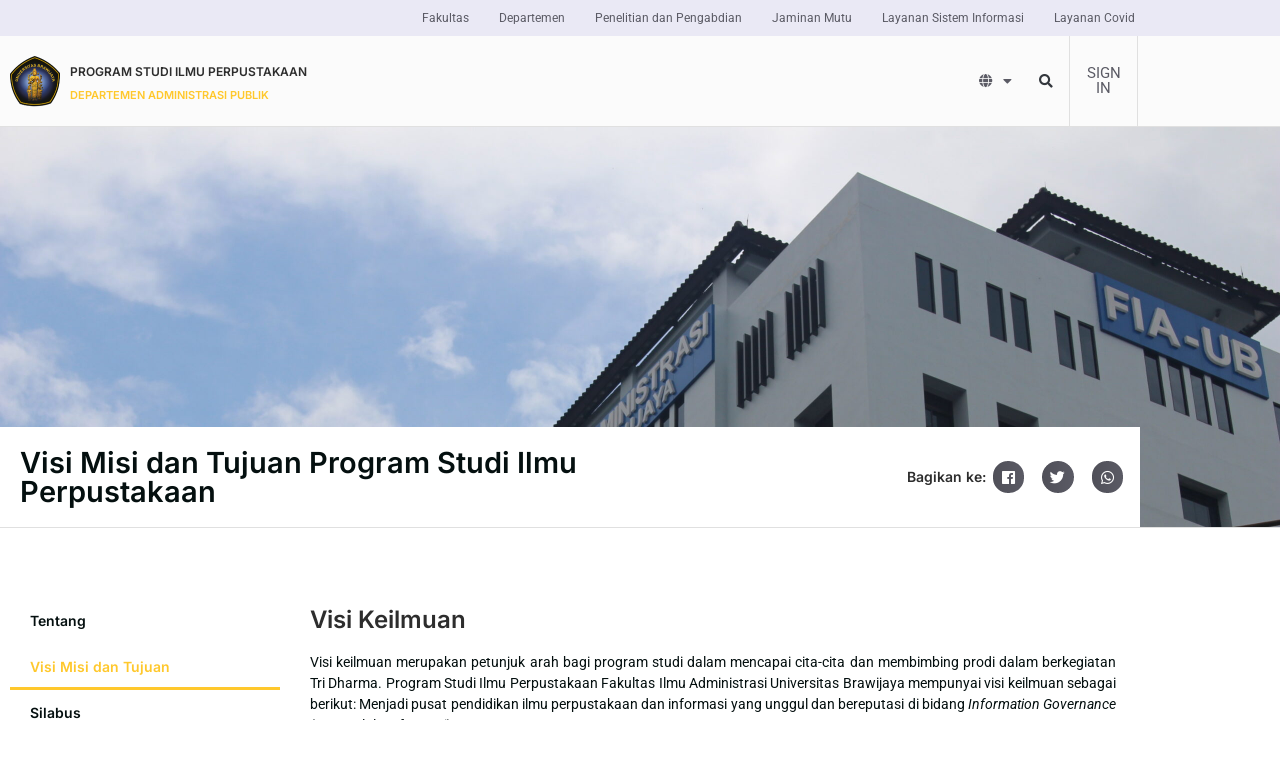

--- FILE ---
content_type: text/html; charset=UTF-8
request_url: https://fia.ub.ac.id/program-studi-ilmu-perpustakaan/profil/visi-misi-dan-tujuan/
body_size: 29822
content:
<!DOCTYPE html>
<html lang="id">
<head>
	<meta charset="UTF-8">
	<link rel="profile" href="https://gmpg.org/xfn/11">
	<title>Visi Misi dan Tujuan Program Studi Ilmu Perpustakaan &#8211; Fakultas Ilmu Administrasi Universitas Brawijaya</title>
<meta name='robots' content='max-image-preview:large' />
<meta name="viewport" content="width=device-width, initial-scale=1"><link rel='dns-prefetch' href='//www.googletagmanager.com' />
<link href='https://fonts.gstatic.com' crossorigin rel='preconnect' />
<link href='https://fonts.googleapis.com' crossorigin rel='preconnect' />
<link rel="alternate" type="application/rss+xml" title="Fakultas Ilmu Administrasi Universitas Brawijaya &raquo; Feed" href="https://fia.ub.ac.id/feed/" />
<link rel="alternate" title="oEmbed (JSON)" type="application/json+oembed" href="https://fia.ub.ac.id/wp-json/oembed/1.0/embed?url=https%3A%2F%2Ffia.ub.ac.id%2Fprogram-studi-ilmu-perpustakaan%2Fprofil%2Fvisi-misi-dan-tujuan%2F" />
<link rel="alternate" title="oEmbed (XML)" type="text/xml+oembed" href="https://fia.ub.ac.id/wp-json/oembed/1.0/embed?url=https%3A%2F%2Ffia.ub.ac.id%2Fprogram-studi-ilmu-perpustakaan%2Fprofil%2Fvisi-misi-dan-tujuan%2F&#038;format=xml" />
<style id='wp-img-auto-sizes-contain-inline-css'>
img:is([sizes=auto i],[sizes^="auto," i]){contain-intrinsic-size:3000px 1500px}
/*# sourceURL=wp-img-auto-sizes-contain-inline-css */
</style>
<link rel='stylesheet' id='generate-fonts-css' href='//fonts.googleapis.com/css?family=Work+Sans:100,200,300,regular,500,600,700,800,900|Roboto:100,100italic,300,300italic,regular,italic,500,500italic,700,700italic,900,900italic' media='all' />
<style id='wp-emoji-styles-inline-css'>

	img.wp-smiley, img.emoji {
		display: inline !important;
		border: none !important;
		box-shadow: none !important;
		height: 1em !important;
		width: 1em !important;
		margin: 0 0.07em !important;
		vertical-align: -0.1em !important;
		background: none !important;
		padding: 0 !important;
	}
/*# sourceURL=wp-emoji-styles-inline-css */
</style>
<style id='classic-theme-styles-inline-css'>
/*! This file is auto-generated */
.wp-block-button__link{color:#fff;background-color:#32373c;border-radius:9999px;box-shadow:none;text-decoration:none;padding:calc(.667em + 2px) calc(1.333em + 2px);font-size:1.125em}.wp-block-file__button{background:#32373c;color:#fff;text-decoration:none}
/*# sourceURL=/wp-includes/css/classic-themes.min.css */
</style>
<style id='co-authors-plus-coauthors-style-inline-css'>
.wp-block-co-authors-plus-coauthors.is-layout-flow [class*=wp-block-co-authors-plus]{display:inline}

/*# sourceURL=https://fia.ub.ac.id/wp-content/plugins/co-authors-plus/build/blocks/block-coauthors/style-index.css */
</style>
<style id='co-authors-plus-avatar-style-inline-css'>
.wp-block-co-authors-plus-avatar :where(img){height:auto;max-width:100%;vertical-align:bottom}.wp-block-co-authors-plus-coauthors.is-layout-flow .wp-block-co-authors-plus-avatar :where(img){vertical-align:middle}.wp-block-co-authors-plus-avatar:is(.alignleft,.alignright){display:table}.wp-block-co-authors-plus-avatar.aligncenter{display:table;margin-inline:auto}

/*# sourceURL=https://fia.ub.ac.id/wp-content/plugins/co-authors-plus/build/blocks/block-coauthor-avatar/style-index.css */
</style>
<style id='co-authors-plus-image-style-inline-css'>
.wp-block-co-authors-plus-image{margin-bottom:0}.wp-block-co-authors-plus-image :where(img){height:auto;max-width:100%;vertical-align:bottom}.wp-block-co-authors-plus-coauthors.is-layout-flow .wp-block-co-authors-plus-image :where(img){vertical-align:middle}.wp-block-co-authors-plus-image:is(.alignfull,.alignwide) :where(img){width:100%}.wp-block-co-authors-plus-image:is(.alignleft,.alignright){display:table}.wp-block-co-authors-plus-image.aligncenter{display:table;margin-inline:auto}

/*# sourceURL=https://fia.ub.ac.id/wp-content/plugins/co-authors-plus/build/blocks/block-coauthor-image/style-index.css */
</style>
<style id='global-styles-inline-css'>
:root{--wp--preset--aspect-ratio--square: 1;--wp--preset--aspect-ratio--4-3: 4/3;--wp--preset--aspect-ratio--3-4: 3/4;--wp--preset--aspect-ratio--3-2: 3/2;--wp--preset--aspect-ratio--2-3: 2/3;--wp--preset--aspect-ratio--16-9: 16/9;--wp--preset--aspect-ratio--9-16: 9/16;--wp--preset--color--black: #000000;--wp--preset--color--cyan-bluish-gray: #abb8c3;--wp--preset--color--white: #ffffff;--wp--preset--color--pale-pink: #f78da7;--wp--preset--color--vivid-red: #cf2e2e;--wp--preset--color--luminous-vivid-orange: #ff6900;--wp--preset--color--luminous-vivid-amber: #fcb900;--wp--preset--color--light-green-cyan: #7bdcb5;--wp--preset--color--vivid-green-cyan: #00d084;--wp--preset--color--pale-cyan-blue: #8ed1fc;--wp--preset--color--vivid-cyan-blue: #0693e3;--wp--preset--color--vivid-purple: #9b51e0;--wp--preset--color--contrast: var(--contrast);--wp--preset--color--contrast-2: var(--contrast-2);--wp--preset--color--contrast-3: var(--contrast-3);--wp--preset--color--base: var(--base);--wp--preset--color--base-2: var(--base-2);--wp--preset--color--base-3: var(--base-3);--wp--preset--color--accent: var(--accent);--wp--preset--gradient--vivid-cyan-blue-to-vivid-purple: linear-gradient(135deg,rgb(6,147,227) 0%,rgb(155,81,224) 100%);--wp--preset--gradient--light-green-cyan-to-vivid-green-cyan: linear-gradient(135deg,rgb(122,220,180) 0%,rgb(0,208,130) 100%);--wp--preset--gradient--luminous-vivid-amber-to-luminous-vivid-orange: linear-gradient(135deg,rgb(252,185,0) 0%,rgb(255,105,0) 100%);--wp--preset--gradient--luminous-vivid-orange-to-vivid-red: linear-gradient(135deg,rgb(255,105,0) 0%,rgb(207,46,46) 100%);--wp--preset--gradient--very-light-gray-to-cyan-bluish-gray: linear-gradient(135deg,rgb(238,238,238) 0%,rgb(169,184,195) 100%);--wp--preset--gradient--cool-to-warm-spectrum: linear-gradient(135deg,rgb(74,234,220) 0%,rgb(151,120,209) 20%,rgb(207,42,186) 40%,rgb(238,44,130) 60%,rgb(251,105,98) 80%,rgb(254,248,76) 100%);--wp--preset--gradient--blush-light-purple: linear-gradient(135deg,rgb(255,206,236) 0%,rgb(152,150,240) 100%);--wp--preset--gradient--blush-bordeaux: linear-gradient(135deg,rgb(254,205,165) 0%,rgb(254,45,45) 50%,rgb(107,0,62) 100%);--wp--preset--gradient--luminous-dusk: linear-gradient(135deg,rgb(255,203,112) 0%,rgb(199,81,192) 50%,rgb(65,88,208) 100%);--wp--preset--gradient--pale-ocean: linear-gradient(135deg,rgb(255,245,203) 0%,rgb(182,227,212) 50%,rgb(51,167,181) 100%);--wp--preset--gradient--electric-grass: linear-gradient(135deg,rgb(202,248,128) 0%,rgb(113,206,126) 100%);--wp--preset--gradient--midnight: linear-gradient(135deg,rgb(2,3,129) 0%,rgb(40,116,252) 100%);--wp--preset--font-size--small: 13px;--wp--preset--font-size--medium: 20px;--wp--preset--font-size--large: 36px;--wp--preset--font-size--x-large: 42px;--wp--preset--spacing--20: 0.44rem;--wp--preset--spacing--30: 0.67rem;--wp--preset--spacing--40: 1rem;--wp--preset--spacing--50: 1.5rem;--wp--preset--spacing--60: 2.25rem;--wp--preset--spacing--70: 3.38rem;--wp--preset--spacing--80: 5.06rem;--wp--preset--shadow--natural: 6px 6px 9px rgba(0, 0, 0, 0.2);--wp--preset--shadow--deep: 12px 12px 50px rgba(0, 0, 0, 0.4);--wp--preset--shadow--sharp: 6px 6px 0px rgba(0, 0, 0, 0.2);--wp--preset--shadow--outlined: 6px 6px 0px -3px rgb(255, 255, 255), 6px 6px rgb(0, 0, 0);--wp--preset--shadow--crisp: 6px 6px 0px rgb(0, 0, 0);}:where(.is-layout-flex){gap: 0.5em;}:where(.is-layout-grid){gap: 0.5em;}body .is-layout-flex{display: flex;}.is-layout-flex{flex-wrap: wrap;align-items: center;}.is-layout-flex > :is(*, div){margin: 0;}body .is-layout-grid{display: grid;}.is-layout-grid > :is(*, div){margin: 0;}:where(.wp-block-columns.is-layout-flex){gap: 2em;}:where(.wp-block-columns.is-layout-grid){gap: 2em;}:where(.wp-block-post-template.is-layout-flex){gap: 1.25em;}:where(.wp-block-post-template.is-layout-grid){gap: 1.25em;}.has-black-color{color: var(--wp--preset--color--black) !important;}.has-cyan-bluish-gray-color{color: var(--wp--preset--color--cyan-bluish-gray) !important;}.has-white-color{color: var(--wp--preset--color--white) !important;}.has-pale-pink-color{color: var(--wp--preset--color--pale-pink) !important;}.has-vivid-red-color{color: var(--wp--preset--color--vivid-red) !important;}.has-luminous-vivid-orange-color{color: var(--wp--preset--color--luminous-vivid-orange) !important;}.has-luminous-vivid-amber-color{color: var(--wp--preset--color--luminous-vivid-amber) !important;}.has-light-green-cyan-color{color: var(--wp--preset--color--light-green-cyan) !important;}.has-vivid-green-cyan-color{color: var(--wp--preset--color--vivid-green-cyan) !important;}.has-pale-cyan-blue-color{color: var(--wp--preset--color--pale-cyan-blue) !important;}.has-vivid-cyan-blue-color{color: var(--wp--preset--color--vivid-cyan-blue) !important;}.has-vivid-purple-color{color: var(--wp--preset--color--vivid-purple) !important;}.has-black-background-color{background-color: var(--wp--preset--color--black) !important;}.has-cyan-bluish-gray-background-color{background-color: var(--wp--preset--color--cyan-bluish-gray) !important;}.has-white-background-color{background-color: var(--wp--preset--color--white) !important;}.has-pale-pink-background-color{background-color: var(--wp--preset--color--pale-pink) !important;}.has-vivid-red-background-color{background-color: var(--wp--preset--color--vivid-red) !important;}.has-luminous-vivid-orange-background-color{background-color: var(--wp--preset--color--luminous-vivid-orange) !important;}.has-luminous-vivid-amber-background-color{background-color: var(--wp--preset--color--luminous-vivid-amber) !important;}.has-light-green-cyan-background-color{background-color: var(--wp--preset--color--light-green-cyan) !important;}.has-vivid-green-cyan-background-color{background-color: var(--wp--preset--color--vivid-green-cyan) !important;}.has-pale-cyan-blue-background-color{background-color: var(--wp--preset--color--pale-cyan-blue) !important;}.has-vivid-cyan-blue-background-color{background-color: var(--wp--preset--color--vivid-cyan-blue) !important;}.has-vivid-purple-background-color{background-color: var(--wp--preset--color--vivid-purple) !important;}.has-black-border-color{border-color: var(--wp--preset--color--black) !important;}.has-cyan-bluish-gray-border-color{border-color: var(--wp--preset--color--cyan-bluish-gray) !important;}.has-white-border-color{border-color: var(--wp--preset--color--white) !important;}.has-pale-pink-border-color{border-color: var(--wp--preset--color--pale-pink) !important;}.has-vivid-red-border-color{border-color: var(--wp--preset--color--vivid-red) !important;}.has-luminous-vivid-orange-border-color{border-color: var(--wp--preset--color--luminous-vivid-orange) !important;}.has-luminous-vivid-amber-border-color{border-color: var(--wp--preset--color--luminous-vivid-amber) !important;}.has-light-green-cyan-border-color{border-color: var(--wp--preset--color--light-green-cyan) !important;}.has-vivid-green-cyan-border-color{border-color: var(--wp--preset--color--vivid-green-cyan) !important;}.has-pale-cyan-blue-border-color{border-color: var(--wp--preset--color--pale-cyan-blue) !important;}.has-vivid-cyan-blue-border-color{border-color: var(--wp--preset--color--vivid-cyan-blue) !important;}.has-vivid-purple-border-color{border-color: var(--wp--preset--color--vivid-purple) !important;}.has-vivid-cyan-blue-to-vivid-purple-gradient-background{background: var(--wp--preset--gradient--vivid-cyan-blue-to-vivid-purple) !important;}.has-light-green-cyan-to-vivid-green-cyan-gradient-background{background: var(--wp--preset--gradient--light-green-cyan-to-vivid-green-cyan) !important;}.has-luminous-vivid-amber-to-luminous-vivid-orange-gradient-background{background: var(--wp--preset--gradient--luminous-vivid-amber-to-luminous-vivid-orange) !important;}.has-luminous-vivid-orange-to-vivid-red-gradient-background{background: var(--wp--preset--gradient--luminous-vivid-orange-to-vivid-red) !important;}.has-very-light-gray-to-cyan-bluish-gray-gradient-background{background: var(--wp--preset--gradient--very-light-gray-to-cyan-bluish-gray) !important;}.has-cool-to-warm-spectrum-gradient-background{background: var(--wp--preset--gradient--cool-to-warm-spectrum) !important;}.has-blush-light-purple-gradient-background{background: var(--wp--preset--gradient--blush-light-purple) !important;}.has-blush-bordeaux-gradient-background{background: var(--wp--preset--gradient--blush-bordeaux) !important;}.has-luminous-dusk-gradient-background{background: var(--wp--preset--gradient--luminous-dusk) !important;}.has-pale-ocean-gradient-background{background: var(--wp--preset--gradient--pale-ocean) !important;}.has-electric-grass-gradient-background{background: var(--wp--preset--gradient--electric-grass) !important;}.has-midnight-gradient-background{background: var(--wp--preset--gradient--midnight) !important;}.has-small-font-size{font-size: var(--wp--preset--font-size--small) !important;}.has-medium-font-size{font-size: var(--wp--preset--font-size--medium) !important;}.has-large-font-size{font-size: var(--wp--preset--font-size--large) !important;}.has-x-large-font-size{font-size: var(--wp--preset--font-size--x-large) !important;}
:where(.wp-block-post-template.is-layout-flex){gap: 1.25em;}:where(.wp-block-post-template.is-layout-grid){gap: 1.25em;}
:where(.wp-block-term-template.is-layout-flex){gap: 1.25em;}:where(.wp-block-term-template.is-layout-grid){gap: 1.25em;}
:where(.wp-block-columns.is-layout-flex){gap: 2em;}:where(.wp-block-columns.is-layout-grid){gap: 2em;}
:root :where(.wp-block-pullquote){font-size: 1.5em;line-height: 1.6;}
/*# sourceURL=global-styles-inline-css */
</style>
<link rel='stylesheet' id='sr7css-css' href='//fia.ub.ac.id/wp-content/plugins/revslider/public/css/sr7.css?ver=6.7.40' media='all' />
<link rel='stylesheet' id='extp-google-fonts-css' href='//fonts.googleapis.com/css?family=Source+Sans+Pro%7CInter&#038;ver=1.0.0' media='all' />
<link rel='stylesheet' id='wpda_wpdp_public-css' href='https://fia.ub.ac.id/wp-content/plugins/wp-data-access/public/../assets/css/wpda_public.css?ver=5.3.9' media='all' />
<link rel='stylesheet' id='trp-language-switcher-style-css' href='https://fia.ub.ac.id/wp-content/plugins/translatepress-multilingual/assets/css/trp-language-switcher.css?ver=3.0.7' media='all' />
<link rel='stylesheet' id='generate-style-css' href='https://fia.ub.ac.id/wp-content/themes/generatepress/assets/css/main.min.css?ver=3.6.1' media='all' />
<style id='generate-style-inline-css'>
body{background-color:#ffffff;color:#222222;}a{color:#1e73be;}a:hover, a:focus, a:active{color:#000000;}.wp-block-group__inner-container{max-width:1200px;margin-left:auto;margin-right:auto;}.site-header .header-image{width:50px;}:root{--contrast:#222222;--contrast-2:#575760;--contrast-3:#b2b2be;--base:#f0f0f0;--base-2:#f7f8f9;--base-3:#ffffff;--accent:#1e73be;}:root .has-contrast-color{color:var(--contrast);}:root .has-contrast-background-color{background-color:var(--contrast);}:root .has-contrast-2-color{color:var(--contrast-2);}:root .has-contrast-2-background-color{background-color:var(--contrast-2);}:root .has-contrast-3-color{color:var(--contrast-3);}:root .has-contrast-3-background-color{background-color:var(--contrast-3);}:root .has-base-color{color:var(--base);}:root .has-base-background-color{background-color:var(--base);}:root .has-base-2-color{color:var(--base-2);}:root .has-base-2-background-color{background-color:var(--base-2);}:root .has-base-3-color{color:var(--base-3);}:root .has-base-3-background-color{background-color:var(--base-3);}:root .has-accent-color{color:var(--accent);}:root .has-accent-background-color{background-color:var(--accent);}body, button, input, select, textarea{font-family:-apple-system, system-ui, BlinkMacSystemFont, "Segoe UI", Helvetica, Arial, sans-serif, "Apple Color Emoji", "Segoe UI Emoji", "Segoe UI Symbol";}body{line-height:1.5;}.entry-content > [class*="wp-block-"]:not(:last-child):not(.wp-block-heading){margin-bottom:1.5em;}.main-title{font-family:"Work Sans", sans-serif;font-weight:700;}.site-description{font-family:"Work Sans", sans-serif;font-weight:700;font-size:22px;}.main-navigation .main-nav ul ul li a{font-size:14px;}.widget-title{font-family:"Roboto", sans-serif;font-weight:500;margin-bottom:20px;}.sidebar .widget, .footer-widgets .widget{font-size:17px;}@media (max-width:768px){h1{font-size:31px;}h2{font-size:27px;}h3{font-size:24px;}h4{font-size:22px;}h5{font-size:19px;}}.top-bar{background-color:#636363;color:#ffffff;}.top-bar a{color:#ffffff;}.top-bar a:hover{color:#303030;}.site-header{background-color:#ffffff;}.main-title a,.main-title a:hover{color:#222222;}.site-description{color:#0a0a0a;}.mobile-menu-control-wrapper .menu-toggle,.mobile-menu-control-wrapper .menu-toggle:hover,.mobile-menu-control-wrapper .menu-toggle:focus,.has-inline-mobile-toggle #site-navigation.toggled{background-color:rgba(0, 0, 0, 0.02);}.main-navigation,.main-navigation ul ul{background-color:#ffffff;}.main-navigation .main-nav ul li a, .main-navigation .menu-toggle, .main-navigation .menu-bar-items{color:#515151;}.main-navigation .main-nav ul li:not([class*="current-menu-"]):hover > a, .main-navigation .main-nav ul li:not([class*="current-menu-"]):focus > a, .main-navigation .main-nav ul li.sfHover:not([class*="current-menu-"]) > a, .main-navigation .menu-bar-item:hover > a, .main-navigation .menu-bar-item.sfHover > a{color:#7a8896;background-color:rgba(255,255,255,0);}button.menu-toggle:hover,button.menu-toggle:focus{color:#515151;}.main-navigation .main-nav ul li[class*="current-menu-"] > a{color:#7a8896;background-color:rgba(255,255,255,0);}.navigation-search input[type="search"],.navigation-search input[type="search"]:active, .navigation-search input[type="search"]:focus, .main-navigation .main-nav ul li.search-item.active > a, .main-navigation .menu-bar-items .search-item.active > a{color:#7a8896;background-color:rgba(255,255,255,0);}.main-navigation ul ul{background-color:#eaeaea;}.main-navigation .main-nav ul ul li a{color:#515151;}.main-navigation .main-nav ul ul li:not([class*="current-menu-"]):hover > a,.main-navigation .main-nav ul ul li:not([class*="current-menu-"]):focus > a, .main-navigation .main-nav ul ul li.sfHover:not([class*="current-menu-"]) > a{color:#7a8896;background-color:#eaeaea;}.main-navigation .main-nav ul ul li[class*="current-menu-"] > a{color:#7a8896;background-color:#eaeaea;}.separate-containers .inside-article, .separate-containers .comments-area, .separate-containers .page-header, .one-container .container, .separate-containers .paging-navigation, .inside-page-header{background-color:#ffffff;}.entry-title a{color:#222222;}.entry-title a:hover{color:#55555e;}.entry-meta{color:#595959;}.sidebar .widget{background-color:#ffffff;}.footer-widgets{color:#e0e0e0;background-color:#7c4a34;}.footer-widgets a{color:#e5e5e5;}.footer-widgets .widget-title{color:#ffffff;}.site-info{color:#e5e5e5;background-color:#7c4a34;}.site-info a{color:#e5e5e5;}.site-info a:hover{color:#d3d3d3;}.footer-bar .widget_nav_menu .current-menu-item a{color:#d3d3d3;}input[type="text"],input[type="email"],input[type="url"],input[type="password"],input[type="search"],input[type="tel"],input[type="number"],textarea,select{color:#666666;background-color:#fafafa;border-color:#cccccc;}input[type="text"]:focus,input[type="email"]:focus,input[type="url"]:focus,input[type="password"]:focus,input[type="search"]:focus,input[type="tel"]:focus,input[type="number"]:focus,textarea:focus,select:focus{color:#666666;background-color:#ffffff;border-color:#bfbfbf;}button,html input[type="button"],input[type="reset"],input[type="submit"],a.button,a.wp-block-button__link:not(.has-background){color:#ffffff;background-color:#55555e;}button:hover,html input[type="button"]:hover,input[type="reset"]:hover,input[type="submit"]:hover,a.button:hover,button:focus,html input[type="button"]:focus,input[type="reset"]:focus,input[type="submit"]:focus,a.button:focus,a.wp-block-button__link:not(.has-background):active,a.wp-block-button__link:not(.has-background):focus,a.wp-block-button__link:not(.has-background):hover{color:#ffffff;background-color:#3f4047;}a.generate-back-to-top{background-color:rgba( 0,0,0,0.4 );color:#ffffff;}a.generate-back-to-top:hover,a.generate-back-to-top:focus{background-color:rgba( 0,0,0,0.6 );color:#ffffff;}:root{--gp-search-modal-bg-color:var(--base-3);--gp-search-modal-text-color:var(--contrast);--gp-search-modal-overlay-bg-color:rgba(0,0,0,0.2);}@media (max-width:768px){.main-navigation .menu-bar-item:hover > a, .main-navigation .menu-bar-item.sfHover > a{background:none;color:#515151;}}.nav-below-header .main-navigation .inside-navigation.grid-container, .nav-above-header .main-navigation .inside-navigation.grid-container{padding:0px 20px 0px 20px;}.site-main .wp-block-group__inner-container{padding:40px;}.separate-containers .paging-navigation{padding-top:20px;padding-bottom:20px;}.entry-content .alignwide, body:not(.no-sidebar) .entry-content .alignfull{margin-left:-40px;width:calc(100% + 80px);max-width:calc(100% + 80px);}.rtl .menu-item-has-children .dropdown-menu-toggle{padding-left:20px;}.rtl .main-navigation .main-nav ul li.menu-item-has-children > a{padding-right:20px;}@media (max-width:768px){.separate-containers .inside-article, .separate-containers .comments-area, .separate-containers .page-header, .separate-containers .paging-navigation, .one-container .site-content, .inside-page-header{padding:30px;}.site-main .wp-block-group__inner-container{padding:30px;}.inside-top-bar{padding-right:30px;padding-left:30px;}.inside-header{padding-right:30px;padding-left:30px;}.widget-area .widget{padding-top:30px;padding-right:30px;padding-bottom:30px;padding-left:30px;}.footer-widgets-container{padding-top:30px;padding-right:30px;padding-bottom:30px;padding-left:30px;}.inside-site-info{padding-right:30px;padding-left:30px;}.entry-content .alignwide, body:not(.no-sidebar) .entry-content .alignfull{margin-left:-30px;width:calc(100% + 60px);max-width:calc(100% + 60px);}.one-container .site-main .paging-navigation{margin-bottom:20px;}}/* End cached CSS */.is-right-sidebar{width:30%;}.is-left-sidebar{width:30%;}.site-content .content-area{width:70%;}@media (max-width:768px){.main-navigation .menu-toggle,.sidebar-nav-mobile:not(#sticky-placeholder){display:block;}.main-navigation ul,.gen-sidebar-nav,.main-navigation:not(.slideout-navigation):not(.toggled) .main-nav > ul,.has-inline-mobile-toggle #site-navigation .inside-navigation > *:not(.navigation-search):not(.main-nav){display:none;}.nav-align-right .inside-navigation,.nav-align-center .inside-navigation{justify-content:space-between;}.has-inline-mobile-toggle .mobile-menu-control-wrapper{display:flex;flex-wrap:wrap;}.has-inline-mobile-toggle .inside-header{flex-direction:row;text-align:left;flex-wrap:wrap;}.has-inline-mobile-toggle .header-widget,.has-inline-mobile-toggle #site-navigation{flex-basis:100%;}.nav-float-left .has-inline-mobile-toggle #site-navigation{order:10;}}
.elementor-template-full-width .site-content{display:block;}
/*# sourceURL=generate-style-inline-css */
</style>
<link rel='stylesheet' id='generate-child-css' href='https://fia.ub.ac.id/wp-content/themes/genpress-child/style.css?ver=1646636636' media='all' />
<link rel='stylesheet' id='pafe-3150-css' href='https://fia.ub.ac.id/wp-content/uploads/premium-addons-elementor/pafe-3150.css?ver=1761591336' media='all' />
<link rel='stylesheet' id='elementor-frontend-css' href='https://fia.ub.ac.id/wp-content/plugins/elementor/assets/css/frontend.min.css?ver=3.34.2' media='all' />
<style id='elementor-frontend-inline-css'>
.elementor-68147 .elementor-element.elementor-element-1e9c5e24:not(.elementor-motion-effects-element-type-background), .elementor-68147 .elementor-element.elementor-element-1e9c5e24 > .elementor-motion-effects-container > .elementor-motion-effects-layer{background-image:url("https://fia.ub.ac.id/wp-content/uploads/2022/06/IMG_0207-scaled-1-1-1.jpg");}
/*# sourceURL=elementor-frontend-inline-css */
</style>
<link rel='stylesheet' id='widget-nav-menu-css' href='https://fia.ub.ac.id/wp-content/plugins/pro-elements/assets/css/widget-nav-menu.min.css?ver=3.34.0' media='all' />
<link rel='stylesheet' id='widget-image-css' href='https://fia.ub.ac.id/wp-content/plugins/elementor/assets/css/widget-image.min.css?ver=3.34.2' media='all' />
<link rel='stylesheet' id='pa-glass-css' href='https://fia.ub.ac.id/wp-content/plugins/premium-addons-for-elementor/assets/frontend/min-css/liquid-glass.min.css?ver=4.11.65' media='all' />
<link rel='stylesheet' id='pa-btn-css' href='https://fia.ub.ac.id/wp-content/plugins/premium-addons-for-elementor/assets/frontend/min-css/button-line.min.css?ver=4.11.65' media='all' />
<link rel='stylesheet' id='widget-search-form-css' href='https://fia.ub.ac.id/wp-content/plugins/pro-elements/assets/css/widget-search-form.min.css?ver=3.34.0' media='all' />
<link rel='stylesheet' id='elementor-icons-shared-0-css' href='https://fia.ub.ac.id/wp-content/plugins/elementor/assets/lib/font-awesome/css/fontawesome.min.css?ver=5.15.3' media='all' />
<link rel='stylesheet' id='elementor-icons-fa-solid-css' href='https://fia.ub.ac.id/wp-content/plugins/elementor/assets/lib/font-awesome/css/solid.min.css?ver=5.15.3' media='all' />
<link rel='stylesheet' id='e-sticky-css' href='https://fia.ub.ac.id/wp-content/plugins/pro-elements/assets/css/modules/sticky.min.css?ver=3.34.0' media='all' />
<link rel='stylesheet' id='pafe-61129-css' href='https://fia.ub.ac.id/wp-content/uploads/premium-addons-elementor/pafe-61129.css?ver=1761591336' media='all' />
<link rel='stylesheet' id='widget-heading-css' href='https://fia.ub.ac.id/wp-content/plugins/elementor/assets/css/widget-heading.min.css?ver=3.34.2' media='all' />
<link rel='stylesheet' id='widget-icon-list-css' href='https://fia.ub.ac.id/wp-content/plugins/elementor/assets/css/widget-icon-list.min.css?ver=3.34.2' media='all' />
<link rel='stylesheet' id='widget-divider-css' href='https://fia.ub.ac.id/wp-content/plugins/elementor/assets/css/widget-divider.min.css?ver=3.34.2' media='all' />
<link rel='stylesheet' id='widget-toggle-css' href='https://fia.ub.ac.id/wp-content/plugins/elementor/assets/css/widget-toggle.min.css?ver=3.34.2' media='all' />
<link rel='stylesheet' id='widget-social-icons-css' href='https://fia.ub.ac.id/wp-content/plugins/elementor/assets/css/widget-social-icons.min.css?ver=3.34.2' media='all' />
<link rel='stylesheet' id='e-apple-webkit-css' href='https://fia.ub.ac.id/wp-content/plugins/elementor/assets/css/conditionals/apple-webkit.min.css?ver=3.34.2' media='all' />
<link rel='stylesheet' id='elementor-icons-css' href='https://fia.ub.ac.id/wp-content/plugins/elementor/assets/lib/eicons/css/elementor-icons.min.css?ver=5.46.0' media='all' />
<link rel='stylesheet' id='elementor-post-5-css' href='https://fia.ub.ac.id/wp-content/uploads/elementor/css/post-5.css?ver=1769095701' media='all' />
<link rel='stylesheet' id='font-awesome-5-all-css' href='https://fia.ub.ac.id/wp-content/plugins/elementor/assets/lib/font-awesome/css/all.min.css?ver=1.6.18' media='all' />
<link rel='stylesheet' id='font-awesome-4-shim-css' href='https://fia.ub.ac.id/wp-content/plugins/elementor/assets/lib/font-awesome/css/v4-shims.min.css?ver=3.34.2' media='all' />
<link rel='stylesheet' id='widget-share-buttons-css' href='https://fia.ub.ac.id/wp-content/plugins/pro-elements/assets/css/widget-share-buttons.min.css?ver=3.34.0' media='all' />
<link rel='stylesheet' id='elementor-icons-fa-brands-css' href='https://fia.ub.ac.id/wp-content/plugins/elementor/assets/lib/font-awesome/css/brands.min.css?ver=5.15.3' media='all' />
<link rel='stylesheet' id='elementor-post-68147-css' href='https://fia.ub.ac.id/wp-content/uploads/elementor/css/post-68147.css?ver=1769122614' media='all' />
<link rel='stylesheet' id='elementor-post-3150-css' href='https://fia.ub.ac.id/wp-content/uploads/elementor/css/post-3150.css?ver=1769096750' media='all' />
<link rel='stylesheet' id='elementor-post-61129-css' href='https://fia.ub.ac.id/wp-content/uploads/elementor/css/post-61129.css?ver=1769095702' media='all' />
<link rel='stylesheet' id='tablepress-default-css' href='https://fia.ub.ac.id/wp-content/uploads/tablepress-combined.min.css?ver=92' media='all' />
<link rel='stylesheet' id='tablepress-responsive-tables-css' href='https://fia.ub.ac.id/wp-content/plugins/tablepress-responsive-tables/css/tablepress-responsive.min.css?ver=1.8' media='all' />
<link rel='stylesheet' id='extp-teampress-css' href='https://fia.ub.ac.id/wp-content/plugins/team-press/css/style.css?ver=7b3411df0a5e21182ceb10e777c6709e' media='all' />
<link rel='stylesheet' id='extp-teampress-imghover-css' href='https://fia.ub.ac.id/wp-content/plugins/team-press/css/imghover-style.css?ver=7b3411df0a5e21182ceb10e777c6709e' media='all' />
<link rel='stylesheet' id='extp-teampress-list-css' href='https://fia.ub.ac.id/wp-content/plugins/team-press/css/style-list.css?ver=7b3411df0a5e21182ceb10e777c6709e' media='all' />
<link rel='stylesheet' id='extp-teampress-tablecss-css' href='https://fia.ub.ac.id/wp-content/plugins/team-press/css/style-table.css?ver=7b3411df0a5e21182ceb10e777c6709e' media='all' />
<link rel='stylesheet' id='extp-teampress-expand-css' href='https://fia.ub.ac.id/wp-content/plugins/team-press/css/collapse.css?ver=7b3411df0a5e21182ceb10e777c6709e' media='all' />
<link rel='stylesheet' id='extp-lightbox-css' href='https://fia.ub.ac.id/wp-content/plugins/team-press/css/glightbox.css?ver=7b3411df0a5e21182ceb10e777c6709e' media='all' />
<link rel='stylesheet' id='extp-teampress-modal-css' href='https://fia.ub.ac.id/wp-content/plugins/team-press/css/modal.css?ver=7b3411df0a5e21182ceb10e777c6709e' media='all' />
<link rel='stylesheet' id='extp-font-awesome-css' href='https://fia.ub.ac.id/wp-content/plugins/team-press/css/font-awesome/css/fontawesome-all.min.css?ver=7b3411df0a5e21182ceb10e777c6709e' media='all' />
<link rel='stylesheet' id='ekit-widget-styles-css' href='https://fia.ub.ac.id/wp-content/plugins/elementskit-lite/widgets/init/assets/css/widget-styles.css?ver=3.7.8' media='all' />
<link rel='stylesheet' id='ekit-responsive-css' href='https://fia.ub.ac.id/wp-content/plugins/elementskit-lite/widgets/init/assets/css/responsive.css?ver=3.7.8' media='all' />
<link rel='stylesheet' id='eael-general-css' href='https://fia.ub.ac.id/wp-content/plugins/essential-addons-for-elementor-lite/assets/front-end/css/view/general.min.css?ver=6.5.8' media='all' />
<link rel='stylesheet' id='elementor-gf-local-inter-css' href='https://fia.ub.ac.id/wp-content/uploads/elementor/google-fonts/css/inter.css?ver=1742225337' media='all' />
<link rel='stylesheet' id='elementor-gf-local-roboto-css' href='https://fia.ub.ac.id/wp-content/uploads/elementor/google-fonts/css/roboto.css?ver=1742225398' media='all' />
<link rel='stylesheet' id='elementor-icons-ekiticons-css' href='https://fia.ub.ac.id/wp-content/plugins/elementskit-lite/modules/elementskit-icon-pack/assets/css/ekiticons.css?ver=3.7.8' media='all' />
<link rel='stylesheet' id='elementor-icons-fa-regular-css' href='https://fia.ub.ac.id/wp-content/plugins/elementor/assets/lib/font-awesome/css/regular.min.css?ver=5.15.3' media='all' />
<script src="//fia.ub.ac.id/wp-content/plugins/revslider/public/js/libs/tptools.js?ver=6.7.40" id="tp-tools-js" async data-wp-strategy="async"></script>
<script src="//fia.ub.ac.id/wp-content/plugins/revslider/public/js/sr7.js?ver=6.7.40" id="sr7-js" async data-wp-strategy="async"></script>
<script src="https://fia.ub.ac.id/wp-includes/js/jquery/jquery.min.js?ver=3.7.1" id="jquery-core-js"></script>
<script src="https://fia.ub.ac.id/wp-includes/js/jquery/jquery-migrate.min.js?ver=3.4.1" id="jquery-migrate-js"></script>
<script src="https://fia.ub.ac.id/wp-includes/js/underscore.min.js?ver=1.13.7" id="underscore-js"></script>
<script src="https://fia.ub.ac.id/wp-includes/js/backbone.min.js?ver=1.6.0" id="backbone-js"></script>
<script id="wp-api-request-js-extra">
var wpApiSettings = {"root":"https://fia.ub.ac.id/wp-json/","nonce":"2fc84b7695","versionString":"wp/v2/"};
//# sourceURL=wp-api-request-js-extra
</script>
<script src="https://fia.ub.ac.id/wp-includes/js/api-request.min.js?ver=7b3411df0a5e21182ceb10e777c6709e" id="wp-api-request-js"></script>
<script src="https://fia.ub.ac.id/wp-includes/js/wp-api.min.js?ver=7b3411df0a5e21182ceb10e777c6709e" id="wp-api-js"></script>
<script id="wpda_rest_api-js-extra">
var wpdaApiSettings = {"path":"wpda"};
//# sourceURL=wpda_rest_api-js-extra
</script>
<script src="https://fia.ub.ac.id/wp-content/plugins/wp-data-access/public/../assets/js/wpda_rest_api.js?ver=5.3.9" id="wpda_rest_api-js"></script>
<script src="https://fia.ub.ac.id/wp-content/plugins/elementor/assets/lib/font-awesome/js/v4-shims.min.js?ver=3.34.2" id="font-awesome-4-shim-js"></script>

<!-- Potongan tag Google (gtag.js) ditambahkan oleh Site Kit -->
<!-- Snippet Google Analytics telah ditambahkan oleh Site Kit -->
<script src="https://www.googletagmanager.com/gtag/js?id=GT-NN6ZSTM" id="google_gtagjs-js" async></script>
<script id="google_gtagjs-js-after">
window.dataLayer = window.dataLayer || [];function gtag(){dataLayer.push(arguments);}
gtag("set","linker",{"domains":["fia.ub.ac.id"]});
gtag("js", new Date());
gtag("set", "developer_id.dZTNiMT", true);
gtag("config", "GT-NN6ZSTM", {"googlesitekit_post_type":"page"});
//# sourceURL=google_gtagjs-js-after
</script>
<script src="https://fia.ub.ac.id/wp-content/plugins/team-press/js/teampress.min.js?ver=1.4.7" id="extp-teampress-js"></script>
<link rel="https://api.w.org/" href="https://fia.ub.ac.id/wp-json/" /><link rel="alternate" title="JSON" type="application/json" href="https://fia.ub.ac.id/wp-json/wp/v2/pages/68147" /><link rel="EditURI" type="application/rsd+xml" title="RSD" href="https://fia.ub.ac.id/xmlrpc.php?rsd" />

<link rel="canonical" href="https://fia.ub.ac.id/program-studi-ilmu-perpustakaan/profil/visi-misi-dan-tujuan/" />
<link rel='shortlink' href='https://fia.ub.ac.id/?p=68147' />
<meta name="generator" content="Site Kit by Google 1.170.0" /><link rel="alternate" hreflang="id-ID" href="https://fia.ub.ac.id/program-studi-ilmu-perpustakaan/profil/visi-misi-dan-tujuan/"/>
<link rel="alternate" hreflang="en-US" href="https://fia.ub.ac.id/en/program-studi-ilmu-perpustakaan/profil/visi-misi-dan-tujuan/"/>
<link rel="alternate" hreflang="id" href="https://fia.ub.ac.id/program-studi-ilmu-perpustakaan/profil/visi-misi-dan-tujuan/"/>
<link rel="alternate" hreflang="en" href="https://fia.ub.ac.id/en/program-studi-ilmu-perpustakaan/profil/visi-misi-dan-tujuan/"/>
<meta name="generator" content="Elementor 3.34.2; features: additional_custom_breakpoints; settings: css_print_method-external, google_font-enabled, font_display-auto">
			<style>
				.e-con.e-parent:nth-of-type(n+4):not(.e-lazyloaded):not(.e-no-lazyload),
				.e-con.e-parent:nth-of-type(n+4):not(.e-lazyloaded):not(.e-no-lazyload) * {
					background-image: none !important;
				}
				@media screen and (max-height: 1024px) {
					.e-con.e-parent:nth-of-type(n+3):not(.e-lazyloaded):not(.e-no-lazyload),
					.e-con.e-parent:nth-of-type(n+3):not(.e-lazyloaded):not(.e-no-lazyload) * {
						background-image: none !important;
					}
				}
				@media screen and (max-height: 640px) {
					.e-con.e-parent:nth-of-type(n+2):not(.e-lazyloaded):not(.e-no-lazyload),
					.e-con.e-parent:nth-of-type(n+2):not(.e-lazyloaded):not(.e-no-lazyload) * {
						background-image: none !important;
					}
				}
			</style>
						<meta name="theme-color" content="#FFFFFF">
			<link rel="preconnect" href="https://fonts.googleapis.com">
<link rel="preconnect" href="https://fonts.gstatic.com/" crossorigin>
<meta name="generator" content="Powered by Slider Revolution 6.7.40 - responsive, Mobile-Friendly Slider Plugin for WordPress with comfortable drag and drop interface." />
<link rel="icon" href="https://fia.ub.ac.id/wp-content/uploads/2022/06/Logo-FIA-UB.png" sizes="32x32" />
<link rel="icon" href="https://fia.ub.ac.id/wp-content/uploads/2022/06/Logo-FIA-UB.png" sizes="192x192" />
<link rel="apple-touch-icon" href="https://fia.ub.ac.id/wp-content/uploads/2022/06/Logo-FIA-UB.png" />
<meta name="msapplication-TileImage" content="https://fia.ub.ac.id/wp-content/uploads/2022/06/Logo-FIA-UB.png" />
<script>
	window._tpt			??= {};
	window.SR7			??= {};
	_tpt.R				??= {};
	_tpt.R.fonts		??= {};
	_tpt.R.fonts.customFonts??= {};
	SR7.devMode			=  false;
	SR7.F 				??= {};
	SR7.G				??= {};
	SR7.LIB				??= {};
	SR7.E				??= {};
	SR7.E.gAddons		??= {};
	SR7.E.php 			??= {};
	SR7.E.nonce			= 'b9af1bf11a';
	SR7.E.ajaxurl		= 'https://fia.ub.ac.id/wp-admin/admin-ajax.php';
	SR7.E.resturl		= 'https://fia.ub.ac.id/wp-json/';
	SR7.E.slug_path		= 'revslider/revslider.php';
	SR7.E.slug			= 'revslider';
	SR7.E.plugin_url	= 'https://fia.ub.ac.id/wp-content/plugins/revslider/';
	SR7.E.wp_plugin_url = 'https://fia.ub.ac.id/wp-content/plugins/';
	SR7.E.revision		= '6.7.40';
	SR7.E.fontBaseUrl	= '';
	SR7.G.breakPoints 	= [1240,1024,778,480];
	SR7.G.fSUVW 		= false;
	SR7.E.modules 		= ['module','page','slide','layer','draw','animate','srtools','canvas','defaults','carousel','navigation','media','modifiers','migration'];
	SR7.E.libs 			= ['WEBGL'];
	SR7.E.css 			= ['csslp','cssbtns','cssfilters','cssnav','cssmedia'];
	SR7.E.resources		= {};
	SR7.E.ytnc			= false;
	SR7.JSON			??= {};
/*! Slider Revolution 7.0 - Page Processor */
!function(){"use strict";window.SR7??={},window._tpt??={},SR7.version="Slider Revolution 6.7.16",_tpt.getMobileZoom=()=>_tpt.is_mobile?document.documentElement.clientWidth/window.innerWidth:1,_tpt.getWinDim=function(t){_tpt.screenHeightWithUrlBar??=window.innerHeight;let e=SR7.F?.modal?.visible&&SR7.M[SR7.F.module.getIdByAlias(SR7.F.modal.requested)];_tpt.scrollBar=window.innerWidth!==document.documentElement.clientWidth||e&&window.innerWidth!==e.c.module.clientWidth,_tpt.winW=_tpt.getMobileZoom()*window.innerWidth-(_tpt.scrollBar||"prepare"==t?_tpt.scrollBarW??_tpt.mesureScrollBar():0),_tpt.winH=_tpt.getMobileZoom()*window.innerHeight,_tpt.winWAll=document.documentElement.clientWidth},_tpt.getResponsiveLevel=function(t,e){return SR7.G.fSUVW?_tpt.closestGE(t,window.innerWidth):_tpt.closestGE(t,_tpt.winWAll)},_tpt.mesureScrollBar=function(){let t=document.createElement("div");return t.className="RSscrollbar-measure",t.style.width="100px",t.style.height="100px",t.style.overflow="scroll",t.style.position="absolute",t.style.top="-9999px",document.body.appendChild(t),_tpt.scrollBarW=t.offsetWidth-t.clientWidth,document.body.removeChild(t),_tpt.scrollBarW},_tpt.loadCSS=async function(t,e,s){return s?_tpt.R.fonts.required[e].status=1:(_tpt.R[e]??={},_tpt.R[e].status=1),new Promise(((i,n)=>{if(_tpt.isStylesheetLoaded(t))s?_tpt.R.fonts.required[e].status=2:_tpt.R[e].status=2,i();else{const o=document.createElement("link");o.rel="stylesheet";let l="text",r="css";o["type"]=l+"/"+r,o.href=t,o.onload=()=>{s?_tpt.R.fonts.required[e].status=2:_tpt.R[e].status=2,i()},o.onerror=()=>{s?_tpt.R.fonts.required[e].status=3:_tpt.R[e].status=3,n(new Error(`Failed to load CSS: ${t}`))},document.head.appendChild(o)}}))},_tpt.addContainer=function(t){const{tag:e="div",id:s,class:i,datas:n,textContent:o,iHTML:l}=t,r=document.createElement(e);if(s&&""!==s&&(r.id=s),i&&""!==i&&(r.className=i),n)for(const[t,e]of Object.entries(n))"style"==t?r.style.cssText=e:r.setAttribute(`data-${t}`,e);return o&&(r.textContent=o),l&&(r.innerHTML=l),r},_tpt.collector=function(){return{fragment:new DocumentFragment,add(t){var e=_tpt.addContainer(t);return this.fragment.appendChild(e),e},append(t){t.appendChild(this.fragment)}}},_tpt.isStylesheetLoaded=function(t){let e=t.split("?")[0];return Array.from(document.querySelectorAll('link[rel="stylesheet"], link[rel="preload"]')).some((t=>t.href.split("?")[0]===e))},_tpt.preloader={requests:new Map,preloaderTemplates:new Map,show:function(t,e){if(!e||!t)return;const{type:s,color:i}=e;if(s<0||"off"==s)return;const n=`preloader_${s}`;let o=this.preloaderTemplates.get(n);o||(o=this.build(s,i),this.preloaderTemplates.set(n,o)),this.requests.has(t)||this.requests.set(t,{count:0});const l=this.requests.get(t);clearTimeout(l.timer),l.count++,1===l.count&&(l.timer=setTimeout((()=>{l.preloaderClone=o.cloneNode(!0),l.anim&&l.anim.kill(),void 0!==_tpt.gsap?l.anim=_tpt.gsap.fromTo(l.preloaderClone,1,{opacity:0},{opacity:1}):l.preloaderClone.classList.add("sr7-fade-in"),t.appendChild(l.preloaderClone)}),150))},hide:function(t){if(!this.requests.has(t))return;const e=this.requests.get(t);e.count--,e.count<0&&(e.count=0),e.anim&&e.anim.kill(),0===e.count&&(clearTimeout(e.timer),e.preloaderClone&&(e.preloaderClone.classList.remove("sr7-fade-in"),e.anim=_tpt.gsap.to(e.preloaderClone,.3,{opacity:0,onComplete:function(){e.preloaderClone.remove()}})))},state:function(t){if(!this.requests.has(t))return!1;return this.requests.get(t).count>0},build:(t,e="#ffffff",s="")=>{if(t<0||"off"===t)return null;const i=parseInt(t);if(t="prlt"+i,isNaN(i))return null;if(_tpt.loadCSS(SR7.E.plugin_url+"public/css/preloaders/t"+i+".css","preloader_"+t),isNaN(i)||i<6){const n=`background-color:${e}`,o=1===i||2==i?n:"",l=3===i||4==i?n:"",r=_tpt.collector();["dot1","dot2","bounce1","bounce2","bounce3"].forEach((t=>r.add({tag:"div",class:t,datas:{style:l}})));const d=_tpt.addContainer({tag:"sr7-prl",class:`${t} ${s}`,datas:{style:o}});return r.append(d),d}{let n={};if(7===i){let t;e.startsWith("#")?(t=e.replace("#",""),t=`rgba(${parseInt(t.substring(0,2),16)}, ${parseInt(t.substring(2,4),16)}, ${parseInt(t.substring(4,6),16)}, `):e.startsWith("rgb")&&(t=e.slice(e.indexOf("(")+1,e.lastIndexOf(")")).split(",").map((t=>t.trim())),t=`rgba(${t[0]}, ${t[1]}, ${t[2]}, `),t&&(n.style=`border-top-color: ${t}0.65); border-bottom-color: ${t}0.15); border-left-color: ${t}0.65); border-right-color: ${t}0.15)`)}else 12===i&&(n.style=`background:${e}`);const o=[10,0,4,2,5,9,0,4,4,2][i-6],l=_tpt.collector(),r=l.add({tag:"div",class:"sr7-prl-inner",datas:n});Array.from({length:o}).forEach((()=>r.appendChild(l.add({tag:"span",datas:{style:`background:${e}`}}))));const d=_tpt.addContainer({tag:"sr7-prl",class:`${t} ${s}`});return l.append(d),d}}},SR7.preLoader={show:(t,e)=>{"off"!==(SR7.M[t]?.settings?.pLoader?.type??"off")&&_tpt.preloader.show(e||SR7.M[t].c.module,SR7.M[t]?.settings?.pLoader??{color:"#fff",type:10})},hide:(t,e)=>{"off"!==(SR7.M[t]?.settings?.pLoader?.type??"off")&&_tpt.preloader.hide(e||SR7.M[t].c.module)},state:(t,e)=>_tpt.preloader.state(e||SR7.M[t].c.module)},_tpt.prepareModuleHeight=function(t){window.SR7.M??={},window.SR7.M[t.id]??={},"ignore"==t.googleFont&&(SR7.E.ignoreGoogleFont=!0);let e=window.SR7.M[t.id];if(null==_tpt.scrollBarW&&_tpt.mesureScrollBar(),e.c??={},e.states??={},e.settings??={},e.settings.size??={},t.fixed&&(e.settings.fixed=!0),e.c.module=document.querySelector("sr7-module#"+t.id),e.c.adjuster=e.c.module.getElementsByTagName("sr7-adjuster")[0],e.c.content=e.c.module.getElementsByTagName("sr7-content")[0],"carousel"==t.type&&(e.c.carousel=e.c.content.getElementsByTagName("sr7-carousel")[0]),null==e.c.module||null==e.c.module)return;t.plType&&t.plColor&&(e.settings.pLoader={type:t.plType,color:t.plColor}),void 0===t.plType||"off"===t.plType||SR7.preLoader.state(t.id)&&SR7.preLoader.state(t.id,e.c.module)||SR7.preLoader.show(t.id,e.c.module),_tpt.winW||_tpt.getWinDim("prepare"),_tpt.getWinDim();let s=""+e.c.module.dataset?.modal;"modal"==s||"true"==s||"undefined"!==s&&"false"!==s||(e.settings.size.fullWidth=t.size.fullWidth,e.LEV??=_tpt.getResponsiveLevel(window.SR7.G.breakPoints,t.id),t.vpt=_tpt.fillArray(t.vpt,5),e.settings.vPort=t.vpt[e.LEV],void 0!==t.el&&"720"==t.el[4]&&t.gh[4]!==t.el[4]&&"960"==t.el[3]&&t.gh[3]!==t.el[3]&&"768"==t.el[2]&&t.gh[2]!==t.el[2]&&delete t.el,e.settings.size.height=null==t.el||null==t.el[e.LEV]||0==t.el[e.LEV]||"auto"==t.el[e.LEV]?_tpt.fillArray(t.gh,5,-1):_tpt.fillArray(t.el,5,-1),e.settings.size.width=_tpt.fillArray(t.gw,5,-1),e.settings.size.minHeight=_tpt.fillArray(t.mh??[0],5,-1),e.cacheSize={fullWidth:e.settings.size?.fullWidth,fullHeight:e.settings.size?.fullHeight},void 0!==t.off&&(t.off?.t&&(e.settings.size.m??={})&&(e.settings.size.m.t=t.off.t),t.off?.b&&(e.settings.size.m??={})&&(e.settings.size.m.b=t.off.b),t.off?.l&&(e.settings.size.p??={})&&(e.settings.size.p.l=t.off.l),t.off?.r&&(e.settings.size.p??={})&&(e.settings.size.p.r=t.off.r),e.offsetPrepared=!0),_tpt.updatePMHeight(t.id,t,!0))},_tpt.updatePMHeight=(t,e,s)=>{let i=SR7.M[t];var n=i.settings.size.fullWidth?_tpt.winW:i.c.module.parentNode.offsetWidth;n=0===n||isNaN(n)?_tpt.winW:n;let o=i.settings.size.width[i.LEV]||i.settings.size.width[i.LEV++]||i.settings.size.width[i.LEV--]||n,l=i.settings.size.height[i.LEV]||i.settings.size.height[i.LEV++]||i.settings.size.height[i.LEV--]||0,r=i.settings.size.minHeight[i.LEV]||i.settings.size.minHeight[i.LEV++]||i.settings.size.minHeight[i.LEV--]||0;if(l="auto"==l?0:l,l=parseInt(l),"carousel"!==e.type&&(n-=parseInt(e.onw??0)||0),i.MP=!i.settings.size.fullWidth&&n<o||_tpt.winW<o?Math.min(1,n/o):1,e.size.fullScreen||e.size.fullHeight){let t=parseInt(e.fho)||0,s=(""+e.fho).indexOf("%")>-1;e.newh=_tpt.winH-(s?_tpt.winH*t/100:t)}else e.newh=i.MP*Math.max(l,r);if(e.newh+=(parseInt(e.onh??0)||0)+(parseInt(e.carousel?.pt)||0)+(parseInt(e.carousel?.pb)||0),void 0!==e.slideduration&&(e.newh=Math.max(e.newh,parseInt(e.slideduration)/3)),e.shdw&&_tpt.buildShadow(e.id,e),i.c.adjuster.style.height=e.newh+"px",i.c.module.style.height=e.newh+"px",i.c.content.style.height=e.newh+"px",i.states.heightPrepared=!0,i.dims??={},i.dims.moduleRect=i.c.module.getBoundingClientRect(),i.c.content.style.left="-"+i.dims.moduleRect.left+"px",!i.settings.size.fullWidth)return s&&requestAnimationFrame((()=>{n!==i.c.module.parentNode.offsetWidth&&_tpt.updatePMHeight(e.id,e)})),void _tpt.bgStyle(e.id,e,window.innerWidth==_tpt.winW,!0);_tpt.bgStyle(e.id,e,window.innerWidth==_tpt.winW,!0),requestAnimationFrame((function(){s&&requestAnimationFrame((()=>{n!==i.c.module.parentNode.offsetWidth&&_tpt.updatePMHeight(e.id,e)}))})),i.earlyResizerFunction||(i.earlyResizerFunction=function(){requestAnimationFrame((function(){_tpt.getWinDim(),_tpt.moduleDefaults(e.id,e),_tpt.updateSlideBg(t,!0)}))},window.addEventListener("resize",i.earlyResizerFunction))},_tpt.buildShadow=function(t,e){let s=SR7.M[t];null==s.c.shadow&&(s.c.shadow=document.createElement("sr7-module-shadow"),s.c.shadow.classList.add("sr7-shdw-"+e.shdw),s.c.content.appendChild(s.c.shadow))},_tpt.bgStyle=async(t,e,s,i,n)=>{const o=SR7.M[t];if((e=e??o.settings).fixed&&!o.c.module.classList.contains("sr7-top-fixed")&&(o.c.module.classList.add("sr7-top-fixed"),o.c.module.style.position="fixed",o.c.module.style.width="100%",o.c.module.style.top="0px",o.c.module.style.left="0px",o.c.module.style.pointerEvents="none",o.c.module.style.zIndex=5e3,o.c.content.style.pointerEvents="none"),null==o.c.bgcanvas){let t=document.createElement("sr7-module-bg"),l=!1;if("string"==typeof e?.bg?.color&&e?.bg?.color.includes("{"))if(_tpt.gradient&&_tpt.gsap)e.bg.color=_tpt.gradient.convert(e.bg.color);else try{let t=JSON.parse(e.bg.color);(t?.orig||t?.string)&&(e.bg.color=JSON.parse(e.bg.color))}catch(t){return}let r="string"==typeof e?.bg?.color?e?.bg?.color||"transparent":e?.bg?.color?.string??e?.bg?.color?.orig??e?.bg?.color?.color??"transparent";if(t.style["background"+(String(r).includes("grad")?"":"Color")]=r,("transparent"!==r||n)&&(l=!0),o.offsetPrepared&&(t.style.visibility="hidden"),e?.bg?.image?.src&&(t.style.backgroundImage=`url(${e?.bg?.image.src})`,t.style.backgroundSize=""==(e.bg.image?.size??"")?"cover":e.bg.image.size,t.style.backgroundPosition=e.bg.image.position,t.style.backgroundRepeat=""==e.bg.image.repeat||null==e.bg.image.repeat?"no-repeat":e.bg.image.repeat,l=!0),!l)return;o.c.bgcanvas=t,e.size.fullWidth?t.style.width=_tpt.winW-(s&&_tpt.winH<document.body.offsetHeight?_tpt.scrollBarW:0)+"px":i&&(t.style.width=o.c.module.offsetWidth+"px"),e.sbt?.use?o.c.content.appendChild(o.c.bgcanvas):o.c.module.appendChild(o.c.bgcanvas)}o.c.bgcanvas.style.height=void 0!==e.newh?e.newh+"px":("carousel"==e.type?o.dims.module.h:o.dims.content.h)+"px",o.c.bgcanvas.style.left=!s&&e.sbt?.use||o.c.bgcanvas.closest("SR7-CONTENT")?"0px":"-"+(o?.dims?.moduleRect?.left??0)+"px"},_tpt.updateSlideBg=function(t,e){const s=SR7.M[t];let i=s.settings;s?.c?.bgcanvas&&(i.size.fullWidth?s.c.bgcanvas.style.width=_tpt.winW-(e&&_tpt.winH<document.body.offsetHeight?_tpt.scrollBarW:0)+"px":preparing&&(s.c.bgcanvas.style.width=s.c.module.offsetWidth+"px"))},_tpt.moduleDefaults=(t,e)=>{let s=SR7.M[t];null!=s&&null!=s.c&&null!=s.c.module&&(s.dims??={},s.dims.moduleRect=s.c.module.getBoundingClientRect(),s.c.content.style.left="-"+s.dims.moduleRect.left+"px",s.c.content.style.width=_tpt.winW-_tpt.scrollBarW+"px","carousel"==e.type&&(s.c.module.style.overflow="visible"),_tpt.bgStyle(t,e,window.innerWidth==_tpt.winW))},_tpt.getOffset=t=>{var e=t.getBoundingClientRect(),s=window.pageXOffset||document.documentElement.scrollLeft,i=window.pageYOffset||document.documentElement.scrollTop;return{top:e.top+i,left:e.left+s}},_tpt.fillArray=function(t,e){let s,i;t=Array.isArray(t)?t:[t];let n=Array(e),o=t.length;for(i=0;i<t.length;i++)n[i+(e-o)]=t[i],null==s&&"#"!==t[i]&&(s=t[i]);for(let t=0;t<e;t++)void 0!==n[t]&&"#"!=n[t]||(n[t]=s),s=n[t];return n},_tpt.closestGE=function(t,e){let s=Number.MAX_VALUE,i=-1;for(let n=0;n<t.length;n++)t[n]-1>=e&&t[n]-1-e<s&&(s=t[n]-1-e,i=n);return++i}}();</script>
<style type="text/css">    .ex-tplist span.search-btsm .tp-search-submit,
    .extp-pagination .page-navi .page-numbers.current,
    .ex-loadmore .loadmore-exbt span:not(.load-text),
    .ex-social-account li a:hover,
    .ex-tplist.style-3 .tpstyle-3 .tpstyle-3-rib,
    .tpstyle-3 .ex-social-account li a,
    figure.tpstyle-7,
    .tpstyle-8 .tpstyle-8-position,
    .tpstyle-9 .ex-social-account,
    figure.tpstyle-17 p:after,
    figure.tpstyle-17 .ex-social-account,
    figure.tpstyle-19,
    .ex-table-1 th,
    .ex-table-1 th,
    figure.tpstyle-img-1 .ex-social-account li a:hover,
    figure.tpstyle-img-7 .ex-social-account li a:hover,
    figure.tpstyle-20-blue h3, figure.tpstyle-20-blue:before, figure.tpstyle-20-blue:after,
    figure.tpstyle-img-5 h5, figure.tpstyle-img-6 h5,
    figure.tpstyle-img-9 h3,
    .ex-tplist .extsc-hidden .ex-social-account li a:hover,
    .extp-mdbutton > div:hover,
    .exteam-lb .ex-social-account li a:hover,
    .extp-back-to-list a,
    .ex-loadmore .loadmore-exbt:hover{background:#f2f4f8;}
    .etp-alphab ul li a.current,
    .ex-tplist .exp-expand .exp-expand-des h3 a,
    .tpstyle-11 h3 span,
    figure.tpstyle-19 h5,
    .ex-tplist .tpstyle-list-3 h5,
    .ex-tplist .tpstyle-img-10 h5, .ex-tplist .tpstyle-img-3 h5, .ex-tplist .tpstyle-img-2 h5,.ex-tplist .tpstyle-img-7 h3,
    figure.tpstyle-img-8 > i,
    .exteam-lb .gslide-description.description-right h3 a,
    .ex-tplist .extsc-hidden .exp-modal-info h3 a,
    .extp-member-single .member-info h3,
    .ex-loadmore .loadmore-exbt,
    .extp-readmore a,
        .ex-tplist:not(.style-3):not(.style-7):not(.style-11):not(.style-17):not(.style-19):not(.style-20):not(.style-img-2):not(.style-img-3):not(.style-img-4):not(.style-img-5):not(.style-img-6):not(.style-img-7):not(.style-img-9):not(.style-img-10):not(.list-style-3) h3 a{ color:#f2f4f8;}
    .etp-alphab ul li a.current,
    .ex-loadmore .loadmore-exbt,
    .tpstyle-4 .tpstyle-4-image,
    figure.tpstyle-17 p:after,
    figure.tpstyle-19 .tpstyle-19-image,
    .tpstyle-list-3,
    .ex-table-2,
    .tpstyle-img-4 h3 a,
    .ex-tplist .extsc-hidden .ex-social-account li a:hover,
    .extp-mdbutton > div:hover,
    .exteam-lb .ex-social-account li a:hover,
    .extp-readmore a,
    .ex-tplist span.search-btsm .tp-search-submit, .extp-pagination .page-navi .page-numbers.current{ border-color:#f2f4f8}
    figure.tpstyle-19 .tpstyle-19-image:before{  border-top-color:#f2f4f8}
    .tpstyle-9 .tpstyle-9-position{background:rgba(242,244,248,.7)}
    .extp-loadicon, .extp-loadicon::before, .extp-loadicon::after{  border-left-color:#f2f4f8}
        .ex-tplist,
    .extp-member-single .member-desc,
    .ex-tplist .exp-expand p,
    div#glightbox-body.exteam-lb,
    .exteam-lb{font-family: "Inter", sans-serif;}
    	.ex-table-1 p,
    .exteam-lb .gslide-description.description-right p,
    .extp-member-single .member-desc,
    .ex-tplist .exp-expand p,
    .ex-tplist figcaption p,
    .ex-tplist{font-size: 14px;}
    	.tpstyle-1, .tpstyle-3, .tpstyle-8, .tpstyle-9, .tpstyle-10, .tpstyle-11, .tpstyle-18,
    .tpstyle-2 figcaption, .tpstyle-4 figcaption, .tpstyle-5 figcaption, .tpstyle-6 figcaption,
    figure.tpstyle-7, figure.tpstyle-17,
	.ex-table-1 p, .tpstyle-13 p,
    figure.tpstyle-14 p, figure.tpstyle-15 p, figure.tpstyle-16 p, figure.tpstyle-19 .tpstyle-19-image p,
    figure.tpstyle-20 p,
    .tpstyle-img-1, .tpstyle-img-2, .tpstyle-img-3, .tpstyle-img-4,
    figure.tpstyle-img-5, figure.tpstyle-img-6,
    figure.tpstyle-img-8 h3, figure.tpstyle-img-8 p,
    .tpstyle-img-10 p,
    .tpitem-list,
    .exteam-lb,
    .exp-expand,
    .extp-member-single .member-desc,
    .ex-tplist .exp-expand p,
    .ex-tplist figcaption p,
    .ex-tplist{color: #222222;}
    	.ex-tplist h3 a,
    .ex-tplist .extsc-hidden .exp-modal-info h3 a,
    .extp-member-single .member-info h3,
    .exteam-lb .gslide-description.description-right h3{
        font-family: "Inter", sans-serif;
    }
		.ex-tplist h3 a,
    .ex-tplist .extsc-hidden .exp-modal-info h3 a,
    .exteam-lb .gslide-description.description-right h3{font-size: 16px;}
    	.ex-tplist:not(.style-3):not(.style-7):not(.style-11):not(.style-17):not(.style-19):not(.style-20):not(.style-img-2):not(.style-img-3):not(.style-img-4):not(.style-img-5):not(.style-img-6):not(.style-img-7):not(.style-img-9):not(.style-img-10):not(.list-style-3) h3 a,
    .exteam-lb .gslide-description.description-right h3 a,
    .extp-member-single .member-info h3,
    .ex-tplist h3 a,
    .ex-tplist .extsc-hidden .exp-modal-info h3 a,
    .ex-tplist .exp-expand .exp-expand-des h3 a{color: #1f2d3d;}
    	.ex-tplist .exp-expand .exp-expand-meta h5,
    .ex-tplist .extsc-hidden .exp-modal-info h5,
    .exteam-lb .gslide-description.description-right h5,
    .extp-member-single .mb-meta,
    .ex-tplist h5{
        font-family: "Roboto", sans-serif;
    }
		.ex-tplist .exp-expand .exp-expand-meta h5,
    .ex-tplist .extsc-hidden .exp-modal-info h5,
    .exteam-lb .gslide-description.description-right h5,
    .extp-member-single .mb-meta,
    .ex-tplist .item-grid h5,
    .ex-tplist h5{font-size: 16px;}
    	.ex-tplist .exp-expand .exp-expand-meta h5,
    .ex-tplist .extsc-hidden .exp-modal-info h5,
    .exteam-lb .gslide-description.description-right h5,
    .extp-member-single .mb-meta,
    .ex-tplist h5{color: #1f2d3d;}
     </style>		<style id="wp-custom-css">
			@media (min-width: 769px) {
    nav .main-nav .mega-menu {
        position: static;
    }

    nav .main-nav .mega-menu > ul {
        position: absolute;
        width: 100%;
        left: 0 !important;
        display: flex;
        flex-wrap: wrap;
    }

    nav .main-nav .mega-menu > ul > li > a {
        font-weight: bold;
    }

    nav .main-nav .mega-menu>ul>li {
        display: inline-block;
        width: 25%;
        vertical-align: top;
    }

    nav .main-nav .mega-menu.mega-menu-col-2>ul>li {
        width: 50%;
    }

    nav .main-nav .mega-menu.mega-menu-col-3>ul>li {
        width: 33.3333%;
    }

    nav .main-nav .mega-menu.mega-menu-col-5>ul>li {
        width: 20%;
    }

    nav .main-nav .mega-menu > ul > li:hover > a,
    nav .main-nav .mega-menu > ul > li:focus > a,
    nav .main-nav .mega-menu > ul > li[class*="current-"] > a,
    nav .main-nav .mega-menu ul ul {
        background-color: transparent !important;
        color: inherit;
    }

    nav .main-nav .mega-menu ul .sub-menu {
        position: static;
        display: block;
        opacity: 1;
        visibility: visible;
        width: 100%;
        box-shadow: 0 0 0;
        left: 0;
        height: auto;
        pointer-events: auto;
        transform: scale(1);
    }

    nav .main-nav .mega-menu ul.toggled-on .sub-menu {
        pointer-events: auto;
    }

    nav .main-nav .mega-menu .sub-menu .menu-item-has-children .dropdown-menu-toggle {
        display: none;
    }
}
		</style>
		</head>

<body class="wp-singular page-template-default page page-id-68147 page-child parent-pageid-68132 wp-custom-logo wp-embed-responsive wp-theme-generatepress wp-child-theme-genpress-child translatepress-id_ID ally-default right-sidebar nav-float-right separate-containers header-aligned-left dropdown-hover elementor-default elementor-template-full-width elementor-kit-5 elementor-page elementor-page-68147 full-width-content" itemtype="https://schema.org/WebPage" itemscope>
	<a class="screen-reader-text skip-link" href="#content" title="Langsung ke isi">Langsung ke isi</a>		<header data-elementor-type="header" data-elementor-id="3150" class="elementor elementor-3150 elementor-location-header" data-elementor-post-type="elementor_library">
					<div class="elementor-section elementor-top-section elementor-element elementor-element-974e236 elementor-section-content-middle elementor-section-height-min-height elementor-reverse-mobile elementor-hidden-tablet elementor-hidden-mobile elementor-section-boxed elementor-section-height-default elementor-section-items-middle" data-id="974e236" data-element_type="section" data-settings="{&quot;background_background&quot;:&quot;classic&quot;}">
						<div class="elementor-container elementor-column-gap-narrow">
					<div class="elementor-column elementor-col-100 elementor-top-column elementor-element elementor-element-641846f elementor-hidden-tablet elementor-hidden-mobile" data-id="641846f" data-element_type="column">
			<div class="elementor-widget-wrap elementor-element-populated">
						<div class="elementor-element elementor-element-42ed79c nav-atas elementor-nav-menu__align-end elementor-nav-menu--dropdown-tablet elementor-nav-menu__text-align-aside elementor-nav-menu--toggle elementor-nav-menu--burger elementor-widget elementor-widget-nav-menu" data-id="42ed79c" data-element_type="widget" data-settings="{&quot;layout&quot;:&quot;horizontal&quot;,&quot;submenu_icon&quot;:{&quot;value&quot;:&quot;&lt;i class=\&quot;fas fa-caret-down\&quot; aria-hidden=\&quot;true\&quot;&gt;&lt;\/i&gt;&quot;,&quot;library&quot;:&quot;fa-solid&quot;},&quot;toggle&quot;:&quot;burger&quot;}" data-widget_type="nav-menu.default">
				<div class="elementor-widget-container">
								<nav aria-label="Menu" class="elementor-nav-menu--main elementor-nav-menu__container elementor-nav-menu--layout-horizontal e--pointer-underline e--animation-fade">
				<ul id="menu-1-42ed79c" class="elementor-nav-menu"><li class="menu-item menu-item-type-post_type menu-item-object-page menu-item-home menu-item-3143"><a href="https://fia.ub.ac.id/" class="elementor-item">Fakultas</a></li>
<li class="menu-item menu-item-type-post_type menu-item-object-page menu-item-3145"><a href="https://fia.ub.ac.id/departemen-administrasi-publik/" class="elementor-item">Departemen</a></li>
<li class="menu-item menu-item-type-post_type menu-item-object-page menu-item-68335"><a href="https://fia.ub.ac.id/program-studi-ilmu-perpustakaan/penelitian-dan-pengabdian/" class="elementor-item">Penelitian dan Pengabdian</a></li>
<li class="menu-item menu-item-type-post_type menu-item-object-page menu-item-68333"><a href="https://fia.ub.ac.id/jaminan-mutu/" class="elementor-item">Jaminan Mutu</a></li>
<li class="menu-item menu-item-type-post_type menu-item-object-page menu-item-3148"><a href="https://fia.ub.ac.id/layanan-sistem-informasi/" class="elementor-item">Layanan Sistem Informasi</a></li>
<li class="menu-item menu-item-type-post_type menu-item-object-page menu-item-3149"><a href="https://fia.ub.ac.id/layanan-covid/" class="elementor-item">Layanan Covid</a></li>
</ul>			</nav>
					<div class="elementor-menu-toggle" role="button" tabindex="0" aria-label="Menu Beralih" aria-expanded="false">
			<i aria-hidden="true" role="presentation" class="elementor-menu-toggle__icon--open eicon-menu-bar"></i><i aria-hidden="true" role="presentation" class="elementor-menu-toggle__icon--close eicon-close"></i>		</div>
					<nav class="elementor-nav-menu--dropdown elementor-nav-menu__container" aria-hidden="true">
				<ul id="menu-2-42ed79c" class="elementor-nav-menu"><li class="menu-item menu-item-type-post_type menu-item-object-page menu-item-home menu-item-3143"><a href="https://fia.ub.ac.id/" class="elementor-item" tabindex="-1">Fakultas</a></li>
<li class="menu-item menu-item-type-post_type menu-item-object-page menu-item-3145"><a href="https://fia.ub.ac.id/departemen-administrasi-publik/" class="elementor-item" tabindex="-1">Departemen</a></li>
<li class="menu-item menu-item-type-post_type menu-item-object-page menu-item-68335"><a href="https://fia.ub.ac.id/program-studi-ilmu-perpustakaan/penelitian-dan-pengabdian/" class="elementor-item" tabindex="-1">Penelitian dan Pengabdian</a></li>
<li class="menu-item menu-item-type-post_type menu-item-object-page menu-item-68333"><a href="https://fia.ub.ac.id/jaminan-mutu/" class="elementor-item" tabindex="-1">Jaminan Mutu</a></li>
<li class="menu-item menu-item-type-post_type menu-item-object-page menu-item-3148"><a href="https://fia.ub.ac.id/layanan-sistem-informasi/" class="elementor-item" tabindex="-1">Layanan Sistem Informasi</a></li>
<li class="menu-item menu-item-type-post_type menu-item-object-page menu-item-3149"><a href="https://fia.ub.ac.id/layanan-covid/" class="elementor-item" tabindex="-1">Layanan Covid</a></li>
</ul>			</nav>
						</div>
				</div>
					</div>
		</div>
					</div>
		</div>
				<section class="elementor-section elementor-top-section elementor-element elementor-element-07d0676 elementor-section-content-middle elementor-section-boxed elementor-section-height-default elementor-section-height-default" data-id="07d0676" data-element_type="section" data-settings="{&quot;background_background&quot;:&quot;classic&quot;,&quot;sticky&quot;:&quot;top&quot;,&quot;sticky_on&quot;:[&quot;desktop&quot;,&quot;tablet&quot;,&quot;mobile&quot;],&quot;sticky_offset&quot;:0,&quot;sticky_effects_offset&quot;:0,&quot;sticky_anchor_link_offset&quot;:0}">
						<div class="elementor-container elementor-column-gap-default">
					<div class="elementor-column elementor-col-33 elementor-top-column elementor-element elementor-element-698bbf9" data-id="698bbf9" data-element_type="column">
			<div class="elementor-widget-wrap elementor-element-populated">
						<div class="elementor-element elementor-element-35dcdbe elementor-widget__width-auto elementor-widget-mobile__width-initial elementor-widget elementor-widget-image" data-id="35dcdbe" data-element_type="widget" data-widget_type="image.default">
				<div class="elementor-widget-container">
																<a href="/program-studi-ilmu-perpustakaan/">
							<img width="50" height="51" src="https://fia.ub.ac.id/wp-content/uploads/2022/06/Logo-FIA-UB.png" class="attachment-large size-large wp-image-62596" alt="" srcset="https://fia.ub.ac.id/wp-content/uploads/2022/06/Logo-FIA-UB.png 50w, https://fia.ub.ac.id/wp-content/uploads/2022/06/Logo-FIA-UB-12x12.png 12w" sizes="(max-width: 50px) 100vw, 50px" />								</a>
															</div>
				</div>
				<div class="elementor-element elementor-element-8740896 premium-header-block elementor-widget__width-auto elementor-widget-mobile__width-auto premium-lq__none premium-box-lq__none elementor-widget elementor-widget-premium-addon-dual-header" data-id="8740896" data-element_type="widget" data-widget_type="premium-addon-dual-header.default">
					
		<div class="elementor-widget-container">
				<a href="/program-studi-ilmu-perpustakaan/">
					<span class="premium-dual-header-first-header "><span class="premium-dual-header-first-span">Program Studi Ilmu Perpustakaan </span><span class="premium-dual-header-second-header ">Departemen Administrasi Publik</span></span> 				</a>
				</div>

						</div>
					</div>
		</div>
				<div class="elementor-column elementor-col-66 elementor-top-column elementor-element elementor-element-04deba1" data-id="04deba1" data-element_type="column" data-settings="{&quot;background_background&quot;:&quot;classic&quot;}">
			<div class="elementor-widget-wrap elementor-element-populated">
						<section class="elementor-section elementor-inner-section elementor-element elementor-element-828537b elementor-hidden-mobile elementor-hidden-tablet elementor-section-boxed elementor-section-height-default elementor-section-height-default" data-id="828537b" data-element_type="section">
						<div class="elementor-container elementor-column-gap-default">
					<div class="elementor-column elementor-col-25 elementor-inner-column elementor-element elementor-element-18aae1b7" data-id="18aae1b7" data-element_type="column">
			<div class="elementor-widget-wrap">
							</div>
		</div>
				<div class="elementor-column elementor-col-25 elementor-inner-column elementor-element elementor-element-54c6c4b3" data-id="54c6c4b3" data-element_type="column">
			<div class="elementor-widget-wrap elementor-element-populated">
						<div class="elementor-element elementor-element-4fc5742b elementor-nav-menu__align-center elementor-hidden-tablet elementor-hidden-mobile elementor-nav-menu--dropdown-none elementor-widget elementor-widget-nav-menu" data-id="4fc5742b" data-element_type="widget" id="bahasa" data-settings="{&quot;layout&quot;:&quot;horizontal&quot;,&quot;submenu_icon&quot;:{&quot;value&quot;:&quot;&lt;i class=\&quot;fas fa-caret-down\&quot; aria-hidden=\&quot;true\&quot;&gt;&lt;\/i&gt;&quot;,&quot;library&quot;:&quot;fa-solid&quot;}}" data-widget_type="nav-menu.default">
				<div class="elementor-widget-container">
								<nav aria-label="Menu" class="elementor-nav-menu--main elementor-nav-menu__container elementor-nav-menu--layout-horizontal e--pointer-none">
				<ul id="menu-1-4fc5742b" class="elementor-nav-menu"><li class="menu-item menu-item-type-custom menu-item-object-custom menu-item-has-children menu-item-60416"><a href="#" class="elementor-item elementor-item-anchor"><i aria-hidden="true" class="fas fa-globe"></i></a>
<ul class="sub-menu elementor-nav-menu--dropdown">
	<li class="trp-language-switcher-container menu-item menu-item-type-post_type menu-item-object-language_switcher current-language-menu-item menu-item-3941"><a href="https://fia.ub.ac.id/program-studi-ilmu-perpustakaan/profil/visi-misi-dan-tujuan/" class="elementor-sub-item"><span data-no-translation><img class="trp-flag-image" src="https://fia.ub.ac.id/wp-content/plugins/translatepress-multilingual/assets/images/flags/id_ID.png" width="18" height="12" alt="id_ID" title="Indonesian"><span class="trp-ls-language-name">ID</span></span></a></li>
	<li class="trp-language-switcher-container menu-item menu-item-type-post_type menu-item-object-language_switcher menu-item-3940"><a href="https://fia.ub.ac.id/en/program-studi-ilmu-perpustakaan/profil/visi-misi-dan-tujuan/" class="elementor-sub-item"><span data-no-translation><img class="trp-flag-image" src="https://fia.ub.ac.id/wp-content/plugins/translatepress-multilingual/assets/images/flags/en_US.png" width="18" height="12" alt="en_US" title="English"><span class="trp-ls-language-name">EN</span></span></a></li>
</ul>
</li>
</ul>			</nav>
						<nav class="elementor-nav-menu--dropdown elementor-nav-menu__container" aria-hidden="true">
				<ul id="menu-2-4fc5742b" class="elementor-nav-menu"><li class="menu-item menu-item-type-custom menu-item-object-custom menu-item-has-children menu-item-60416"><a href="#" class="elementor-item elementor-item-anchor" tabindex="-1"><i aria-hidden="true" class="fas fa-globe"></i></a>
<ul class="sub-menu elementor-nav-menu--dropdown">
	<li class="trp-language-switcher-container menu-item menu-item-type-post_type menu-item-object-language_switcher current-language-menu-item menu-item-3941"><a href="https://fia.ub.ac.id/program-studi-ilmu-perpustakaan/profil/visi-misi-dan-tujuan/" class="elementor-sub-item" tabindex="-1"><span data-no-translation><img class="trp-flag-image" src="https://fia.ub.ac.id/wp-content/plugins/translatepress-multilingual/assets/images/flags/id_ID.png" width="18" height="12" alt="id_ID" title="Indonesian"><span class="trp-ls-language-name">ID</span></span></a></li>
	<li class="trp-language-switcher-container menu-item menu-item-type-post_type menu-item-object-language_switcher menu-item-3940"><a href="https://fia.ub.ac.id/en/program-studi-ilmu-perpustakaan/profil/visi-misi-dan-tujuan/" class="elementor-sub-item" tabindex="-1"><span data-no-translation><img class="trp-flag-image" src="https://fia.ub.ac.id/wp-content/plugins/translatepress-multilingual/assets/images/flags/en_US.png" width="18" height="12" alt="en_US" title="English"><span class="trp-ls-language-name">EN</span></span></a></li>
</ul>
</li>
</ul>			</nav>
						</div>
				</div>
					</div>
		</div>
				<div class="elementor-column elementor-col-25 elementor-inner-column elementor-element elementor-element-50896d5e" data-id="50896d5e" data-element_type="column">
			<div class="elementor-widget-wrap elementor-element-populated">
						<div class="elementor-element elementor-element-7293caae elementor-search-form--skin-full_screen elementor-widget__width-initial elementor-widget elementor-widget-search-form" data-id="7293caae" data-element_type="widget" data-settings="{&quot;skin&quot;:&quot;full_screen&quot;}" data-widget_type="search-form.default">
				<div class="elementor-widget-container">
							<search role="search">
			<form class="elementor-search-form" action="https://fia.ub.ac.id" method="get">
												<div class="elementor-search-form__toggle" role="button" tabindex="0" aria-label="Mencari">
					<i aria-hidden="true" class="fas fa-search"></i>				</div>
								<div class="elementor-search-form__container">
					<label class="elementor-screen-only" for="elementor-search-form-7293caae">Mencari</label>

					
					<input id="elementor-search-form-7293caae" placeholder="Cari Informasi..." class="elementor-search-form__input" type="search" name="s" value="">
					
					
										<div class="dialog-lightbox-close-button dialog-close-button" role="button" tabindex="0" aria-label="Tutup kotak telusur ini.">
						<i aria-hidden="true" class="eicon-close"></i>					</div>
									</div>
			</form>
		</search>
						</div>
				</div>
					</div>
		</div>
				<div class="elementor-column elementor-col-25 elementor-inner-column elementor-element elementor-element-52ad8176" data-id="52ad8176" data-element_type="column">
			<div class="elementor-widget-wrap elementor-element-populated">
						<div class="elementor-element elementor-element-2fa309d6 premium-lq__none elementor-widget elementor-widget-premium-addon-button" data-id="2fa309d6" data-element_type="widget" data-widget_type="premium-addon-button.default">
				<div class="elementor-widget-container">
					

		<a class="premium-button premium-button-none premium-btn-block premium-button-none" href="/wp-admin">
			<div class="premium-button-text-icon-wrapper">
				
									<span >
						SIGN IN					</span>
							</div>

			
			
			
		</a>


						</div>
				</div>
					</div>
		</div>
					</div>
		</section>
				<div class="elementor-element elementor-element-c833b35 elementor-hidden-desktop elementor-view-default elementor-widget elementor-widget-icon" data-id="c833b35" data-element_type="widget" data-widget_type="icon.default">
				<div class="elementor-widget-container">
							<div class="elementor-icon-wrapper">
			<a class="elementor-icon" href="#elementor-action%3Aaction%3Dpopup%3Aopen%26settings%3DeyJpZCI6IjYzMjI0IiwidG9nZ2xlIjpmYWxzZX0%3D">
			<i aria-hidden="true" class="icon icon-menu-11"></i>			</a>
		</div>
						</div>
				</div>
					</div>
		</div>
					</div>
		</section>
				</header>
		
	<div id="page" class="hfeed site grid-container container grid-parent">
				<div id="content" class="site-content">
					<div data-elementor-type="wp-page" data-elementor-id="68147" class="elementor elementor-68147" data-elementor-post-type="page">
						<section class="elementor-section elementor-top-section elementor-element elementor-element-1e9c5e24 elementor-section-height-min-height elementor-section-items-bottom elementor-section-boxed elementor-section-height-default" data-id="1e9c5e24" data-element_type="section" data-settings="{&quot;background_background&quot;:&quot;classic&quot;}">
						<div class="elementor-container elementor-column-gap-default">
					<div class="elementor-column elementor-col-100 elementor-top-column elementor-element elementor-element-4883a3eb" data-id="4883a3eb" data-element_type="column">
			<div class="elementor-widget-wrap elementor-element-populated">
						<section class="elementor-section elementor-inner-section elementor-element elementor-element-64f4c51 elementor-section-height-min-height elementor-section-content-middle elementor-section-boxed elementor-section-height-default" data-id="64f4c51" data-element_type="section" data-settings="{&quot;background_background&quot;:&quot;classic&quot;}">
						<div class="elementor-container elementor-column-gap-default">
					<div class="elementor-column elementor-col-66 elementor-inner-column elementor-element elementor-element-700b21a9" data-id="700b21a9" data-element_type="column">
			<div class="elementor-widget-wrap elementor-element-populated">
						<div class="elementor-element elementor-element-1eb4f1c9 elementor-widget elementor-widget-heading" data-id="1eb4f1c9" data-element_type="widget" data-widget_type="heading.default">
				<div class="elementor-widget-container">
					<h1 class="elementor-heading-title elementor-size-large">Visi Misi dan Tujuan Program Studi Ilmu Perpustakaan</h1>				</div>
				</div>
					</div>
		</div>
				<div class="elementor-column elementor-col-33 elementor-inner-column elementor-element elementor-element-564fee68 elementor-hidden-mobile" data-id="564fee68" data-element_type="column">
			<div class="elementor-widget-wrap elementor-element-populated">
						<div class="elementor-element elementor-element-3dab79b4 elementor-widget__width-initial elementor-widget-mobile__width-inherit elementor-widget elementor-widget-heading" data-id="3dab79b4" data-element_type="widget" data-widget_type="heading.default">
				<div class="elementor-widget-container">
					<p class="elementor-heading-title elementor-size-default">Bagikan ke:</p>				</div>
				</div>
				<div class="elementor-element elementor-element-4bd861c9 elementor-share-buttons--view-icon elementor-share-buttons--shape-circle elementor-share-buttons--color-custom elementor-widget__width-initial elementor-widget-mobile__width-inherit elementor-share-buttons--skin-gradient elementor-grid-0 elementor-widget elementor-widget-share-buttons" data-id="4bd861c9" data-element_type="widget" data-widget_type="share-buttons.default">
				<div class="elementor-widget-container">
							<div class="elementor-grid" role="list">
								<div class="elementor-grid-item" role="listitem">
						<div class="elementor-share-btn elementor-share-btn_facebook" role="button" tabindex="0" aria-label="Bagikan di facebook">
															<span class="elementor-share-btn__icon">
								<i class="fab fa-facebook" aria-hidden="true"></i>							</span>
																				</div>
					</div>
									<div class="elementor-grid-item" role="listitem">
						<div class="elementor-share-btn elementor-share-btn_twitter" role="button" tabindex="0" aria-label="Bagikan di twitter">
															<span class="elementor-share-btn__icon">
								<i class="fab fa-twitter" aria-hidden="true"></i>							</span>
																				</div>
					</div>
									<div class="elementor-grid-item" role="listitem">
						<div class="elementor-share-btn elementor-share-btn_whatsapp" role="button" tabindex="0" aria-label="Bagikan di whatsapp">
															<span class="elementor-share-btn__icon">
								<i class="fab fa-whatsapp" aria-hidden="true"></i>							</span>
																				</div>
					</div>
						</div>
						</div>
				</div>
					</div>
		</div>
					</div>
		</section>
					</div>
		</div>
					</div>
		</section>
				<section class="elementor-section elementor-top-section elementor-element elementor-element-48bca73d elementor-section-boxed elementor-section-height-default elementor-section-height-default" data-id="48bca73d" data-element_type="section">
						<div class="elementor-container elementor-column-gap-default">
					<div class="elementor-column elementor-col-33 elementor-top-column elementor-element elementor-element-35e051db" data-id="35e051db" data-element_type="column">
			<div class="elementor-widget-wrap elementor-element-populated">
						<div class="elementor-element elementor-element-a1adfaf elementor-nav-menu--dropdown-tablet elementor-nav-menu__text-align-aside elementor-nav-menu--toggle elementor-nav-menu--burger elementor-widget elementor-widget-nav-menu" data-id="a1adfaf" data-element_type="widget" data-settings="{&quot;layout&quot;:&quot;vertical&quot;,&quot;submenu_icon&quot;:{&quot;value&quot;:&quot;&lt;i class=\&quot;fas fa-caret-down\&quot; aria-hidden=\&quot;true\&quot;&gt;&lt;\/i&gt;&quot;,&quot;library&quot;:&quot;fa-solid&quot;},&quot;toggle&quot;:&quot;burger&quot;}" data-widget_type="nav-menu.default">
				<div class="elementor-widget-container">
								<nav aria-label="Menu" class="elementor-nav-menu--main elementor-nav-menu__container elementor-nav-menu--layout-vertical e--pointer-underline e--animation-fade">
				<ul id="menu-1-a1adfaf" class="elementor-nav-menu sm-vertical"><li class="menu-item menu-item-type-post_type menu-item-object-page current-page-ancestor current-page-parent menu-item-68180"><a href="https://fia.ub.ac.id/program-studi-ilmu-perpustakaan/profil/" class="elementor-item">Tentang</a></li>
<li class="menu-item menu-item-type-post_type menu-item-object-page current-menu-item page_item page-item-68147 current_page_item menu-item-68178"><a href="https://fia.ub.ac.id/program-studi-ilmu-perpustakaan/profil/visi-misi-dan-tujuan/" aria-current="page" class="elementor-item elementor-item-active">Visi Misi dan Tujuan</a></li>
<li class="menu-item menu-item-type-post_type menu-item-object-page menu-item-87921"><a href="https://fia.ub.ac.id/pendidikan/program-studi-ilmu-perpustakaan/silabus-program-studi-ilmu-perpustkaan/" class="elementor-item">Silabus</a></li>
<li class="menu-item menu-item-type-post_type menu-item-object-page menu-item-87952"><a href="https://fia.ub.ac.id/program-studi-s1-ilmu-perpustakaan/alur-mata-kuliah-program-studi-ilmu-perpustakaan/" class="elementor-item">Alur Mata Kuliah</a></li>
<li class="menu-item menu-item-type-post_type menu-item-object-page menu-item-68174"><a href="https://fia.ub.ac.id/program-studi-ilmu-perpustakaan/profil/sdm/" class="elementor-item">Sumber Daya Manusia</a></li>
<li class="menu-item menu-item-type-post_type menu-item-object-page menu-item-87954"><a href="https://fia.ub.ac.id/program-studi-ilmu-perpustakaan/pendidikan/status-dan-sertifikat-akreditasi/" class="elementor-item">Status dan Sertifikat Akreditasi</a></li>
<li class="menu-item menu-item-type-post_type menu-item-object-page menu-item-90857"><a href="https://fia.ub.ac.id/pendidikan/program-studi-ilmu-perpustakaan/tracer-study-program-studi-s1-ilmu-perpustakaan/" class="elementor-item">Tracer Study</a></li>
<li class="menu-item menu-item-type-post_type menu-item-object-page menu-item-90856"><a href="https://fia.ub.ac.id/program-studi-ilmu-perpustakaan/hasil-kepuasan-pengguna-lulusan-program-studi-s1-ilmu-perpustakaan/" class="elementor-item">Hasil Kepuasan Pengguna Lulusan</a></li>
<li class="menu-item menu-item-type-post_type menu-item-object-page menu-item-87956"><a href="https://fia.ub.ac.id/program-studi-ilmu-perpustakaan/kontak/" class="elementor-item">Kontak Program Studi Ilmu Perpustakaan</a></li>
</ul>			</nav>
					<div class="elementor-menu-toggle" role="button" tabindex="0" aria-label="Menu Beralih" aria-expanded="false">
			<i aria-hidden="true" role="presentation" class="elementor-menu-toggle__icon--open eicon-menu-bar"></i><i aria-hidden="true" role="presentation" class="elementor-menu-toggle__icon--close eicon-close"></i>		</div>
					<nav class="elementor-nav-menu--dropdown elementor-nav-menu__container" aria-hidden="true">
				<ul id="menu-2-a1adfaf" class="elementor-nav-menu sm-vertical"><li class="menu-item menu-item-type-post_type menu-item-object-page current-page-ancestor current-page-parent menu-item-68180"><a href="https://fia.ub.ac.id/program-studi-ilmu-perpustakaan/profil/" class="elementor-item" tabindex="-1">Tentang</a></li>
<li class="menu-item menu-item-type-post_type menu-item-object-page current-menu-item page_item page-item-68147 current_page_item menu-item-68178"><a href="https://fia.ub.ac.id/program-studi-ilmu-perpustakaan/profil/visi-misi-dan-tujuan/" aria-current="page" class="elementor-item elementor-item-active" tabindex="-1">Visi Misi dan Tujuan</a></li>
<li class="menu-item menu-item-type-post_type menu-item-object-page menu-item-87921"><a href="https://fia.ub.ac.id/pendidikan/program-studi-ilmu-perpustakaan/silabus-program-studi-ilmu-perpustkaan/" class="elementor-item" tabindex="-1">Silabus</a></li>
<li class="menu-item menu-item-type-post_type menu-item-object-page menu-item-87952"><a href="https://fia.ub.ac.id/program-studi-s1-ilmu-perpustakaan/alur-mata-kuliah-program-studi-ilmu-perpustakaan/" class="elementor-item" tabindex="-1">Alur Mata Kuliah</a></li>
<li class="menu-item menu-item-type-post_type menu-item-object-page menu-item-68174"><a href="https://fia.ub.ac.id/program-studi-ilmu-perpustakaan/profil/sdm/" class="elementor-item" tabindex="-1">Sumber Daya Manusia</a></li>
<li class="menu-item menu-item-type-post_type menu-item-object-page menu-item-87954"><a href="https://fia.ub.ac.id/program-studi-ilmu-perpustakaan/pendidikan/status-dan-sertifikat-akreditasi/" class="elementor-item" tabindex="-1">Status dan Sertifikat Akreditasi</a></li>
<li class="menu-item menu-item-type-post_type menu-item-object-page menu-item-90857"><a href="https://fia.ub.ac.id/pendidikan/program-studi-ilmu-perpustakaan/tracer-study-program-studi-s1-ilmu-perpustakaan/" class="elementor-item" tabindex="-1">Tracer Study</a></li>
<li class="menu-item menu-item-type-post_type menu-item-object-page menu-item-90856"><a href="https://fia.ub.ac.id/program-studi-ilmu-perpustakaan/hasil-kepuasan-pengguna-lulusan-program-studi-s1-ilmu-perpustakaan/" class="elementor-item" tabindex="-1">Hasil Kepuasan Pengguna Lulusan</a></li>
<li class="menu-item menu-item-type-post_type menu-item-object-page menu-item-87956"><a href="https://fia.ub.ac.id/program-studi-ilmu-perpustakaan/kontak/" class="elementor-item" tabindex="-1">Kontak Program Studi Ilmu Perpustakaan</a></li>
</ul>			</nav>
						</div>
				</div>
					</div>
		</div>
				<div class="elementor-column elementor-col-66 elementor-top-column elementor-element elementor-element-259bb01a" data-id="259bb01a" data-element_type="column">
			<div class="elementor-widget-wrap elementor-element-populated">
						<div class="elementor-element elementor-element-0a829f6 elementor-widget elementor-widget-heading" data-id="0a829f6" data-element_type="widget" data-widget_type="heading.default">
				<div class="elementor-widget-container">
					<h2 class="elementor-heading-title elementor-size-default">Visi Keilmuan</h2>				</div>
				</div>
				<div class="elementor-element elementor-element-1f057db elementor-widget elementor-widget-text-editor" data-id="1f057db" data-element_type="widget" data-widget_type="text-editor.default">
				<div class="elementor-widget-container">
									<p style="text-align: justify">Visi keilmuan merupakan petunjuk arah bagi program studi dalam mencapai cita-cita dan membimbing prodi dalam berkegiatan Tri Dharma. Program Studi Ilmu Perpustakaan Fakultas Ilmu Administrasi Universitas Brawijaya mempunyai visi keilmuan sebagai berikut: Menjadi pusat pendidikan ilmu perpustakaan dan informasi yang unggul dan bereputasi di bidang <em>Information Governance </em>(Tata Kelola Informasi).</p>								</div>
				</div>
				<div class="elementor-element elementor-element-fbccaaa elementor-widget elementor-widget-heading" data-id="fbccaaa" data-element_type="widget" data-widget_type="heading.default">
				<div class="elementor-widget-container">
					<h2 class="elementor-heading-title elementor-size-default">Misi</h2>				</div>
				</div>
				<div class="elementor-element elementor-element-ab6f474 elementor-widget elementor-widget-text-editor" data-id="ab6f474" data-element_type="widget" data-widget_type="text-editor.default">
				<div class="elementor-widget-container">
									<ol><li style="text-align: justify"><span style="font-family: arial, helvetica, sans-serif;font-size: 12pt">Menyelenggarakan pendidikan jenjang S1 berbasis teoritik dan empirik yang mencakup praktik keahlian di bidang Ilmu Perpustakaan melalui kurikulum berbasis Kerangka Kualifikasi Nasional Indonesia (KKNI),</span></li><li style="text-align: justify"><span style="font-family: arial, helvetica, sans-serif;font-size: 12pt">Mengembangkan bidang Ilmu Perpustakaan sebagai ilmu pengetahuan, baik secara teoritik maupun empirik, sehingga eksistensinya memberikan manfaat yang nyata bagi kepentingan ilmiah,</span></li><li style="text-align: justify"><span style="font-family: arial, helvetica, sans-serif;font-size: 12pt">Mengembangkan Program Studi Ilmu Perpustakaan sebagai pusat pendidikan, penelitian, dan pengabdian kepada masyarakat, serta tanggap terhadap tuntutan pengembangan sumber daya manusia berpengetahuan, kreatif dan inovatif sehingga memenuhi kebutuhan pengguna dan mempunyai daya saing global,</span></li><li style="text-align: justify"><span style="font-family: arial, helvetica, sans-serif;font-size: 12pt">Mengembangkan Sarjana Ilmu Perpustakaan yang mempunyai kemampuan akademik, mandiri, serta profesional di bidang Ilmu Perpustakaan yang mampu berkontribusi terhadap pengembangan sumber daya manusia yang kreatif, inovatif, serta bertaraf nasional dan internasional.</span></li></ol>								</div>
				</div>
				<div class="elementor-element elementor-element-feae43e elementor-widget elementor-widget-heading" data-id="feae43e" data-element_type="widget" data-widget_type="heading.default">
				<div class="elementor-widget-container">
					<h2 class="elementor-heading-title elementor-size-default">Tujuan</h2>				</div>
				</div>
				<div class="elementor-element elementor-element-8b4b53a elementor-widget elementor-widget-text-editor" data-id="8b4b53a" data-element_type="widget" data-widget_type="text-editor.default">
				<div class="elementor-widget-container">
									<p style="text-align: justify"><span style="color: var( --e-global-color-text );font-family: arial, helvetica, sans-serif;font-size: 12pt;font-weight: var( --e-global-typography-text-font-weight )">Menghasilkan lulusan yang memiliki akhlak dan berkemampuan akademik yang tinggi, kreatif, produktif, dan profesional di bidang Ilmu Perpustakaan,</span></p><ol style="text-align: justify"><li><span style="font-family: arial, helvetica, sans-serif;font-size: 12pt">Menghasilkan lulusan yang mampu memahami fenomena, permasalahan, solusi dan upaya pengembangan bidang Ilmu Perpustakaan di tingkat nasional dan internasional,</span></li><li><span style="font-family: arial, helvetica, sans-serif;font-size: 12pt">Menghasilkan lulusan yang mampu menerapkan kajian teoretik dalam penelitian empirik di bidang Ilmu Perpustakaan dalam rangka manajemen pengetahuan pada organisasi publik, bisnis dan sosial,</span></li><li><span style="font-family: arial, helvetica, sans-serif;font-size: 12pt">Menghasilkan lulusan yang mampu memahami perkembangan tata kelola informasi dan pustaka berbasis teknologi informasi dan komunikasi untuk menunjang kolaborasi, serta transformasi menuju masyarakat yang inovatif dan kompetitif,</span></li><li><span style="font-family: arial, helvetica, sans-serif;font-size: 12pt">Menghasilkan lulusan dengan kemampuan akademik untuk menempuh pendidikan lanjutan jenjang S2 (Program Magister) di bidang yang linear dengan Ilmu Perpustakaan.</span></li></ol><p style="text-align: justify"><span style="font-family: arial, helvetica, sans-serif;font-size: 12pt">Sasaran Program Studi Ilmu Perpustakaan FIA UB Berangkat dari misi maupun tujuan yang dicapai oleh Program Studi Ilmu Perpustakaan FIA UB, sasaran yang hendak dicapai adalah menghasilkan lulusan Sarjana yang berkemampuan (berkompetensi) :</span></p><ol><li style="text-align: justify"><span style="font-size: 12pt;font-family: arial, helvetica, sans-serif">Pustakawan profesional yang memiliki kompetensi di bidang administrasi dan manajemen perpustakaan pada organisasi publik, bisnis dan sosial,</span></li><li style="text-align: justify"><span style="color: var( --e-global-color-text );font-family: arial, helvetica, sans-serif;font-weight: var( --e-global-typography-text-font-weight );font-size: 12pt">Manajer Rekod dan Arsiparis profesional yang memiliki kompetensi di bidang manajemen rekod dan administrasi arsip pada organisasi publik, bisnis dan sosial,</span></li><li style="text-align: justify"><span style="font-size: 12pt;font-family: arial, helvetica, sans-serif">Pejabat Pengelola Informasi dan Dokumentasi profesional yang berkemampuan dalam pengelolaan dan pelayanan informasi, yang meliputi proses penyimpanan, pendokumentasian, penyediaan, dan/atau pelayanan informasi publik, baik pada organisasi publik, bisnis dan sosial,</span></li><li style="text-align: justify"><span style="font-size: 12pt;font-family: arial, helvetica, sans-serif">Manajer Informasi / Pengetahuan dan Manajer Aset Digital profesional yang berkemampuan untuk berkolaborasi dalam perencanaan, pelaksanaan, pemantauan, dan evaluasi program pada organisasi publik, bisnis dan sosial untuk mewujudkan inovasi dalam rangka peningkatan nilai dan daya saing.</span></li></ol>								</div>
				</div>
					</div>
		</div>
					</div>
		</section>
				</div>
		
	</div><!-- #content -->
</div><!-- #page -->


<div class="site-footer">
			<footer data-elementor-type="footer" data-elementor-id="61129" class="elementor elementor-61129 elementor-location-footer" data-elementor-post-type="elementor_library">
					<section class="elementor-section elementor-top-section elementor-element elementor-element-e337c06 elementor-section-boxed elementor-section-height-default elementor-section-height-default" data-id="e337c06" data-element_type="section">
						<div class="elementor-container elementor-column-gap-default">
					<div class="elementor-column elementor-col-20 elementor-top-column elementor-element elementor-element-1eb8620" data-id="1eb8620" data-element_type="column">
			<div class="elementor-widget-wrap elementor-element-populated">
						<div class="elementor-element elementor-element-44f0f5a premium-lq__none elementor-widget elementor-widget-premium-addon-button" data-id="44f0f5a" data-element_type="widget" data-widget_type="premium-addon-button.default">
				<div class="elementor-widget-container">
					

		<a class="premium-button premium-button-none premium-btn-lg premium-button-none" href="https://pld.ub.ac.id/services/">
			<div class="premium-button-text-icon-wrapper">
				
																		<svg class="svg-inline--fas-fa-wheelchair premium-drawable-icon premium-svg-nodraw" aria-hidden='true' xmlns='http://www.w3.org/2000/svg' viewBox='0 0 512 512'><path d="M496.101 385.669l14.227 28.663c3.929 7.915.697 17.516-7.218 21.445l-65.465 32.886c-16.049 7.967-35.556 1.194-43.189-15.055L331.679 320H192c-15.925 0-29.426-11.71-31.679-27.475C126.433 55.308 128.38 70.044 128 64c0-36.358 30.318-65.635 67.052-63.929 33.271 1.545 60.048 28.905 60.925 62.201.868 32.933-23.152 60.423-54.608 65.039l4.67 32.69H336c8.837 0 16 7.163 16 16v32c0 8.837-7.163 16-16 16H215.182l4.572 32H352a32 32 0 0 1 28.962 18.392L438.477 396.8l36.178-18.349c7.915-3.929 17.517-.697 21.446 7.218zM311.358 352h-24.506c-7.788 54.204-54.528 96-110.852 96-61.757 0-112-50.243-112-112 0-41.505 22.694-77.809 56.324-97.156-3.712-25.965-6.844-47.86-9.488-66.333C45.956 198.464 0 261.963 0 336c0 97.047 78.953 176 176 176 71.87 0 133.806-43.308 161.11-105.192L311.358 352z"></path></svg>															
									<span >
						PLD					</span>
							</div>

			
			
			
		</a>


						</div>
				</div>
					</div>
		</div>
				<div class="elementor-column elementor-col-20 elementor-top-column elementor-element elementor-element-b995c38" data-id="b995c38" data-element_type="column">
			<div class="elementor-widget-wrap elementor-element-populated">
						<div class="elementor-element elementor-element-de16ee0 premium-lq__none elementor-widget elementor-widget-premium-addon-button" data-id="de16ee0" data-element_type="widget" data-widget_type="premium-addon-button.default">
				<div class="elementor-widget-container">
					

		<a class="premium-button premium-button-none premium-btn-md premium-button-none" href="https://ppid.ub.ac.id/">
			<div class="premium-button-text-icon-wrapper">
				
																		<i aria-hidden="true" class="premium-drawable-icon premium-svg-nodraw icon icon-information"></i>															
									<span >
						PPID					</span>
							</div>

			
			
			
		</a>


						</div>
				</div>
					</div>
		</div>
				<div class="elementor-column elementor-col-20 elementor-top-column elementor-element elementor-element-4bd4858" data-id="4bd4858" data-element_type="column">
			<div class="elementor-widget-wrap elementor-element-populated">
						<div class="elementor-element elementor-element-fea81f1 premium-lq__none elementor-widget elementor-widget-premium-addon-button" data-id="fea81f1" data-element_type="widget" data-widget_type="premium-addon-button.default">
				<div class="elementor-widget-container">
					

		<a class="premium-button premium-button-none premium-btn-lg premium-button-none" href="https://ub-care.ub.ac.id/">
			<div class="premium-button-text-icon-wrapper">
				
																		<svg class="svg-inline--far-fa-edit premium-drawable-icon premium-svg-nodraw" aria-hidden='true' xmlns='http://www.w3.org/2000/svg' viewBox='0 0 576 512'><path d="M402.3 344.9l32-32c5-5 13.7-1.5 13.7 5.7V464c0 26.5-21.5 48-48 48H48c-26.5 0-48-21.5-48-48V112c0-26.5 21.5-48 48-48h273.5c7.1 0 10.7 8.6 5.7 13.7l-32 32c-1.5 1.5-3.5 2.3-5.7 2.3H48v352h352V350.5c0-2.1.8-4.1 2.3-5.6zm156.6-201.8L296.3 405.7l-90.4 10c-26.2 2.9-48.5-19.2-45.6-45.6l10-90.4L432.9 17.1c22.9-22.9 59.9-22.9 82.7 0l43.2 43.2c22.9 22.9 22.9 60 .1 82.8zM460.1 174L402 115.9 216.2 301.8l-7.3 65.3 65.3-7.3L460.1 174zm64.8-79.7l-43.2-43.2c-4.1-4.1-10.8-4.1-14.8 0L436 82l58.1 58.1 30.9-30.9c4-4.2 4-10.8-.1-14.9z"></path></svg>															
									<span >
						UB Care					</span>
							</div>

			
			
			
		</a>


						</div>
				</div>
					</div>
		</div>
				<div class="elementor-column elementor-col-20 elementor-top-column elementor-element elementor-element-cfe7e2e" data-id="cfe7e2e" data-element_type="column">
			<div class="elementor-widget-wrap elementor-element-populated">
						<div class="elementor-element elementor-element-7970478 premium-lq__none elementor-widget elementor-widget-premium-addon-button" data-id="7970478" data-element_type="widget" data-widget_type="premium-addon-button.default">
				<div class="elementor-widget-container">
					

		<a class="premium-button premium-button-none premium-btn-lg premium-button-none" href="https://fia.ub.ac.id/layanan/unit-layanan-terpadu-kekerasan-seksual-dan-perundungan-ultksp/">
			<div class="premium-button-text-icon-wrapper">
				
																		<svg class="svg-inline--fas-fa-hands premium-drawable-icon premium-svg-nodraw" aria-hidden='true' xmlns='http://www.w3.org/2000/svg' viewBox='0 0 640 512'><path d="M204.8 230.4c-10.6-14.1-30.7-17-44.8-6.4-14.1 10.6-17 30.7-6.4 44.8l38.1 50.8c4.8 6.4 4.1 15.3-1.5 20.9l-12.8 12.8c-6.7 6.7-17.6 6.2-23.6-1.1L64 244.4V96c0-17.7-14.3-32-32-32S0 78.3 0 96v218.4c0 10.9 3.7 21.5 10.5 30l104.1 134.3c5 6.5 8.4 13.9 10.4 21.7 1.8 6.9 8.1 11.6 15.3 11.6H272c8.8 0 16-7.2 16-16V384c0-27.7-9-54.6-25.6-76.8l-57.6-76.8zM608 64c-17.7 0-32 14.3-32 32v148.4l-89.8 107.8c-6 7.2-17 7.7-23.6 1.1l-12.8-12.8c-5.6-5.6-6.3-14.5-1.5-20.9l38.1-50.8c10.6-14.1 7.7-34.2-6.4-44.8-14.1-10.6-34.2-7.7-44.8 6.4l-57.6 76.8C361 329.4 352 356.3 352 384v112c0 8.8 7.2 16 16 16h131.7c7.1 0 13.5-4.7 15.3-11.6 2-7.8 5.4-15.2 10.4-21.7l104.1-134.3c6.8-8.5 10.5-19.1 10.5-30V96c0-17.7-14.3-32-32-32z"></path></svg>															
									<span >
						ULTKSP					</span>
							</div>

			
			
			
		</a>


						</div>
				</div>
					</div>
		</div>
				<div class="elementor-column elementor-col-20 elementor-top-column elementor-element elementor-element-fc72df3" data-id="fc72df3" data-element_type="column">
			<div class="elementor-widget-wrap elementor-element-populated">
						<div class="elementor-element elementor-element-32068a5 premium-lq__none elementor-widget elementor-widget-premium-addon-button" data-id="32068a5" data-element_type="widget" data-widget_type="premium-addon-button.default">
				<div class="elementor-widget-container">
					

		<a class="premium-button premium-button-none premium-btn-lg premium-button-none" href="http://s.ub.ac.id/asiap">
			<div class="premium-button-text-icon-wrapper">
				
																		<svg class="svg-inline--far-fa-comments premium-drawable-icon premium-svg-nodraw" aria-hidden='true' xmlns='http://www.w3.org/2000/svg' viewBox='0 0 576 512'><path d="M532 386.2c27.5-27.1 44-61.1 44-98.2 0-80-76.5-146.1-176.2-157.9C368.3 72.5 294.3 32 208 32 93.1 32 0 103.6 0 192c0 37 16.5 71 44 98.2-15.3 30.7-37.3 54.5-37.7 54.9-6.3 6.7-8.1 16.5-4.4 25 3.6 8.5 12 14 21.2 14 53.5 0 96.7-20.2 125.2-38.8 9.2 2.1 18.7 3.7 28.4 4.9C208.1 407.6 281.8 448 368 448c20.8 0 40.8-2.4 59.8-6.8C456.3 459.7 499.4 480 553 480c9.2 0 17.5-5.5 21.2-14 3.6-8.5 1.9-18.3-4.4-25-.4-.3-22.5-24.1-37.8-54.8zm-392.8-92.3L122.1 305c-14.1 9.1-28.5 16.3-43.1 21.4 2.7-4.7 5.4-9.7 8-14.8l15.5-31.1L77.7 256C64.2 242.6 48 220.7 48 192c0-60.7 73.3-112 160-112s160 51.3 160 112-73.3 112-160 112c-16.5 0-33-1.9-49-5.6l-19.8-4.5zM498.3 352l-24.7 24.4 15.5 31.1c2.6 5.1 5.3 10.1 8 14.8-14.6-5.1-29-12.3-43.1-21.4l-17.1-11.1-19.9 4.6c-16 3.7-32.5 5.6-49 5.6-54 0-102.2-20.1-131.3-49.7C338 339.5 416 272.9 416 192c0-3.4-.4-6.7-.7-10C479.7 196.5 528 238.8 528 288c0 28.7-16.2 50.6-29.7 64z"></path></svg>															
									<span >
						ASIAP					</span>
							</div>

			
			
			
		</a>


						</div>
				</div>
					</div>
		</div>
					</div>
		</section>
				<section class="elementor-section elementor-top-section elementor-element elementor-element-d54f88b elementor-section-boxed elementor-section-height-default elementor-section-height-default" data-id="d54f88b" data-element_type="section" data-settings="{&quot;background_background&quot;:&quot;classic&quot;}">
						<div class="elementor-container elementor-column-gap-default">
					<div class="elementor-column elementor-col-66 elementor-top-column elementor-element elementor-element-0e4e0ef elementor-hidden-mobile" data-id="0e4e0ef" data-element_type="column">
			<div class="elementor-widget-wrap elementor-element-populated">
						<section class="elementor-section elementor-inner-section elementor-element elementor-element-175ca0f elementor-section-boxed elementor-section-height-default elementor-section-height-default" data-id="175ca0f" data-element_type="section">
						<div class="elementor-container elementor-column-gap-default">
					<div class="elementor-column elementor-col-33 elementor-inner-column elementor-element elementor-element-d9ecf7d elementor-hidden-mobile" data-id="d9ecf7d" data-element_type="column">
			<div class="elementor-widget-wrap elementor-element-populated">
						<div class="elementor-element elementor-element-ba024f9 elementor-widget elementor-widget-heading" data-id="ba024f9" data-element_type="widget" data-widget_type="heading.default">
				<div class="elementor-widget-container">
					<p class="elementor-heading-title elementor-size-default">Fasilitas Kampus</p>				</div>
				</div>
				<div class="elementor-element elementor-element-c654f1f elementor-list-item-link-inline elementor-widget elementor-widget-icon-list" data-id="c654f1f" data-element_type="widget" data-widget_type="icon-list.default">
				<div class="elementor-widget-container">
							<ul class="elementor-icon-list-items">
							<li class="elementor-icon-list-item">
											<a href="http://bits.ub.ac.id/">

											<span class="elementor-icon-list-text">BITS UB</span>
											</a>
									</li>
								<li class="elementor-icon-list-item">
											<a href="http://e-complaint.ub.ac.id/">

											<span class="elementor-icon-list-text">e - Complaint</span>
											</a>
									</li>
								<li class="elementor-icon-list-item">
											<a href="http://e-edu.ub.ac.id/">

											<span class="elementor-icon-list-text">e - Edu</span>
											</a>
									</li>
								<li class="elementor-icon-list-item">
											<a href="http://elibrary.ub.ac.id/">

											<span class="elementor-icon-list-text">Elib</span>
											</a>
									</li>
								<li class="elementor-icon-list-item">
											<a href="http://jurnal.ub.ac.id/">

											<span class="elementor-icon-list-text">Jurnal UB</span>
											</a>
									</li>
								<li class="elementor-icon-list-item">
											<a href="https://www.lapor.go.id/">

											<span class="elementor-icon-list-text">Lapor.go.id</span>
											</a>
									</li>
						</ul>
						</div>
				</div>
					</div>
		</div>
				<div class="elementor-column elementor-col-33 elementor-inner-column elementor-element elementor-element-648c994 elementor-hidden-mobile" data-id="648c994" data-element_type="column">
			<div class="elementor-widget-wrap elementor-element-populated">
						<div class="elementor-element elementor-element-972f3d3 elementor-widget elementor-widget-heading" data-id="972f3d3" data-element_type="widget" data-widget_type="heading.default">
				<div class="elementor-widget-container">
					<p class="elementor-heading-title elementor-size-default">Program Studi</p>				</div>
				</div>
				<div class="elementor-element elementor-element-afa8e91 elementor-icon-list--layout-traditional elementor-list-item-link-full_width elementor-widget elementor-widget-icon-list" data-id="afa8e91" data-element_type="widget" data-widget_type="icon-list.default">
				<div class="elementor-widget-container">
							<ul class="elementor-icon-list-items">
							<li class="elementor-icon-list-item">
											<a href="https://fia.ub.ac.id/program-studi-administrasi-bisnis/">

											<span class="elementor-icon-list-text">(S1) Administrasi Bisnis</span>
											</a>
									</li>
								<li class="elementor-icon-list-item">
											<a href="https://fia.ub.ac.id/program-studi-administrasi-publik/">

											<span class="elementor-icon-list-text">(S1) Administrasi Publik</span>
											</a>
									</li>
								<li class="elementor-icon-list-item">
											<a href="https://fia.ub.ac.id/program-studi-pariwisata/">

											<span class="elementor-icon-list-text">(S1) Pariwisata</span>
											</a>
									</li>
								<li class="elementor-icon-list-item">
											<a href="https://fia.ub.ac.id/program-studi-perpajakan/">

											<span class="elementor-icon-list-text">(S1) Perpajakan</span>
											</a>
									</li>
								<li class="elementor-icon-list-item">
											<a href="https://fia.ub.ac.id/program-studi-ilmu-perpustakaan/">

											<span class="elementor-icon-list-text">(S1) Ilmu Perpustakaan</span>
											</a>
									</li>
								<li class="elementor-icon-list-item">
											<a href="https://fia.ub.ac.id/program-studi-administrasi-pendidikan/">

											<span class="elementor-icon-list-text">(S1) Administrasi Pendidikan </span>
											</a>
									</li>
								<li class="elementor-icon-list-item">
											<a href="https://fia.ub.ac.id/program-studi-magister-administrasi-bisnis/">

											<span class="elementor-icon-list-text">(S2) Administrasi Bisnis</span>
											</a>
									</li>
								<li class="elementor-icon-list-item">
											<a href="https://fia.ub.ac.id/program-studi-magister-administrasi-publik/">

											<span class="elementor-icon-list-text">(S2) Administrasi Publik </span>
											</a>
									</li>
								<li class="elementor-icon-list-item">
											<a href="https://fia.ub.ac.id/prodi-magister-manajemen-pendidikan-tinggi/">

											<span class="elementor-icon-list-text">(S2) Manajemen Pendidikan Tinggi</span>
											</a>
									</li>
								<li class="elementor-icon-list-item">
											<a href="https://fia.ub.ac.id/program-studi-doktor-ilmu-administrasi/">

											<span class="elementor-icon-list-text">(S3) Ilmu Administrasi</span>
											</a>
									</li>
								<li class="elementor-icon-list-item">
											<a href="https://fia.ub.ac.id/program-studi-doktor-ilmu-administrasi-jakarta/" target="_blank">

											<span class="elementor-icon-list-text">(S3) Administrasi Kampus Jakarta</span>
											</a>
									</li>
						</ul>
						</div>
				</div>
					</div>
		</div>
				<div class="elementor-column elementor-col-33 elementor-inner-column elementor-element elementor-element-f8c95a5 elementor-hidden-mobile" data-id="f8c95a5" data-element_type="column">
			<div class="elementor-widget-wrap elementor-element-populated">
						<div class="elementor-element elementor-element-f0c5d91 elementor-widget elementor-widget-heading" data-id="f0c5d91" data-element_type="widget" data-widget_type="heading.default">
				<div class="elementor-widget-container">
					<p class="elementor-heading-title elementor-size-default">Mahasiswa</p>				</div>
				</div>
				<div class="elementor-element elementor-element-3d47a7e elementor-list-item-link-full_width elementor-widget elementor-widget-icon-list" data-id="3d47a7e" data-element_type="widget" data-widget_type="icon-list.default">
				<div class="elementor-widget-container">
							<ul class="elementor-icon-list-items">
							<li class="elementor-icon-list-item">
											<a href="http://beasiswa.ub.ac.id/">

											<span class="elementor-icon-list-text">Beasiswa Online</span>
											</a>
									</li>
								<li class="elementor-icon-list-item">
											<a href="https://ub.ac.id/id/information-for/student/">

											<span class="elementor-icon-list-text">Informasi Mahasiswa</span>
											</a>
									</li>
								<li class="elementor-icon-list-item">
											<a href="https://career.ub.ac.id">

											<span class="elementor-icon-list-text">Brawijaya Career Center</span>
											</a>
									</li>
								<li class="elementor-icon-list-item">
											<a href="http://kemahasiswaan.ub.ac.id/">

											<span class="elementor-icon-list-text">Kemahasiswaan</span>
											</a>
									</li>
								<li class="elementor-icon-list-item">
											<a href="http://selma.ub.ac.id/">

											<span class="elementor-icon-list-text">SELMA</span>
											</a>
									</li>
								<li class="elementor-icon-list-item">
											<a href="http://siam.ub.ac.id/">

											<span class="elementor-icon-list-text">SIAM Online</span>
											</a>
									</li>
						</ul>
						</div>
				</div>
				<div class="elementor-element elementor-element-f228b0b elementor-widget elementor-widget-heading" data-id="f228b0b" data-element_type="widget" data-widget_type="heading.default">
				<div class="elementor-widget-container">
					<p class="elementor-heading-title elementor-size-default">FIA Directory</p>				</div>
				</div>
				<div class="elementor-element elementor-element-84a16c2 elementor-icon-list--layout-traditional elementor-list-item-link-full_width elementor-widget elementor-widget-icon-list" data-id="84a16c2" data-element_type="widget" data-widget_type="icon-list.default">
				<div class="elementor-widget-container">
							<ul class="elementor-icon-list-items">
							<li class="elementor-icon-list-item">
											<a href="https://fia.ub.ac.id/download/">

											<span class="elementor-icon-list-text">Download</span>
											</a>
									</li>
								<li class="elementor-icon-list-item">
											<a href="https://lib.ub.ac.id/en/" target="_blank">

											<span class="elementor-icon-list-text">Digilib FIA</span>
											</a>
									</li>
								<li class="elementor-icon-list-item">
											<a href="https://fia.ub.ac.id/sdm/">

											<span class="elementor-icon-list-text">Direktori Dosen</span>
											</a>
									</li>
								<li class="elementor-icon-list-item">
											<a href="https://brone.ub.ac.id/">

											<span class="elementor-icon-list-text">e-Learning</span>
											</a>
									</li>
								<li class="elementor-icon-list-item">
											<a href="https://profit.ub.ac.id/">

											<span class="elementor-icon-list-text">Profit: Jurnal Administrasi Bisnis</span>
											</a>
									</li>
								<li class="elementor-icon-list-item">
											<a href="https://jpas.ub.ac.id/">

											<span class="elementor-icon-list-text">JPAS (Journal of Public Administration Studies)</span>
											</a>
									</li>
								<li class="elementor-icon-list-item">
											<a href="https://jiap.ub.ac.id/">

											<span class="elementor-icon-list-text">Jurnal Ilmiah Administrasi Publik (JIAP)</span>
											</a>
									</li>
						</ul>
						</div>
				</div>
					</div>
		</div>
					</div>
		</section>
				<div class="elementor-element elementor-element-add1846 elementor-widget-divider--view-line elementor-widget elementor-widget-divider" data-id="add1846" data-element_type="widget" data-widget_type="divider.default">
				<div class="elementor-widget-container">
							<div class="elementor-divider">
			<span class="elementor-divider-separator">
						</span>
		</div>
						</div>
				</div>
				<div class="elementor-element elementor-element-cf4650a elementor-widget elementor-widget-heading" data-id="cf4650a" data-element_type="widget" data-widget_type="heading.default">
				<div class="elementor-widget-container">
					<p class="elementor-heading-title elementor-size-default">© Copyright 2022 Fakultas Ilmu Administrasi Universitas Brawijaya</p>				</div>
				</div>
					</div>
		</div>
				<div class="elementor-column elementor-col-33 elementor-top-column elementor-element elementor-element-e7245a5" data-id="e7245a5" data-element_type="column" data-settings="{&quot;background_background&quot;:&quot;classic&quot;}">
			<div class="elementor-widget-wrap elementor-element-populated">
						<div class="elementor-element elementor-element-0baef25 elementor-widget elementor-widget-image" data-id="0baef25" data-element_type="widget" data-widget_type="image.default">
				<div class="elementor-widget-container">
															<img src="https://fia.ub.ac.id/wp-content/uploads/elementor/thumbs/Logo-FIA-UB-pli6lyvvvuy40vlcij9bdeynyy5s2ycp72tn9bg9dg.png" title="Logo FIA-UB" alt="logo FIA-UB" loading="lazy" />															</div>
				</div>
				<div class="elementor-element elementor-element-7a02001 elementor-widget elementor-widget-heading" data-id="7a02001" data-element_type="widget" data-widget_type="heading.default">
				<div class="elementor-widget-container">
					<p class="elementor-heading-title elementor-size-medium">FAKULTAS ILMU ADMINISTRASI</p>				</div>
				</div>
				<div class="elementor-element elementor-element-0f94c6f elementor-widget elementor-widget-heading" data-id="0f94c6f" data-element_type="widget" data-widget_type="heading.default">
				<div class="elementor-widget-container">
					<p class="elementor-heading-title elementor-size-default">UNIVERSITAS BRAWIJAYA</p>				</div>
				</div>
				<div class="elementor-element elementor-element-d9452f5 elementor-widget elementor-widget-text-editor" data-id="d9452f5" data-element_type="widget" data-widget_type="text-editor.default">
				<div class="elementor-widget-container">
									<p><strong>Alamat</strong><br>Jl. MT. Haryono No.163, Ketawanggede, <br>Kec. Lowokwaru, Kota Malang,<br>Jawa Timur 65145, Indonesia</p>
<p>Email: fia@ub.ac.id <br>Phone: 0341-553737<br>Fax: 0341-558227</p>								</div>
				</div>
				<div class="elementor-element elementor-element-1dc4f80 elementor-hidden-desktop elementor-hidden-tablet elementor-widget elementor-widget-toggle" data-id="1dc4f80" data-element_type="widget" id="toggle-foot" data-widget_type="toggle.default">
				<div class="elementor-widget-container">
							<div class="elementor-toggle">
							<div class="elementor-toggle-item">
					<div id="elementor-tab-title-3121" class="elementor-tab-title" data-tab="1" role="button" aria-controls="elementor-tab-content-3121" aria-expanded="false">
												<span class="elementor-toggle-icon elementor-toggle-icon-left" aria-hidden="true">
															<span class="elementor-toggle-icon-closed"><i class="fas fa-caret-right"></i></span>
								<span class="elementor-toggle-icon-opened"><i class="elementor-toggle-icon-opened fas fa-caret-up"></i></span>
													</span>
												<a class="elementor-toggle-title" tabindex="0">Fasilitas Kampus</a>
					</div>

					<div id="elementor-tab-content-3121" class="elementor-tab-content elementor-clearfix" data-tab="1" role="region" aria-labelledby="elementor-tab-title-3121"><ul class="elementor-icon-list-items"><li><a href="http://bits.ub.ac.id/">Bits UB</a></li><li><a href="http://e-complaint.ub.ac.id/">E-Complaint</a></li><li><a href="http://e-edu.ub.ac.id/">E-Edu</a></li><li><a href="http://elibrary.ub.ac.id/">Elib</a></li><li><a href="http://jurnal.ub.ac.id/">Jurnal UB</a></li><li class="last"><a href="http://soi.ub.ac.id/">School on the Internet</a></li><li><a href="http://ppid.ub.ac.id/">PPID Universitas Brawijaya</a></li></ul></div>
				</div>
							<div class="elementor-toggle-item">
					<div id="elementor-tab-title-3122" class="elementor-tab-title" data-tab="2" role="button" aria-controls="elementor-tab-content-3122" aria-expanded="false">
												<span class="elementor-toggle-icon elementor-toggle-icon-left" aria-hidden="true">
															<span class="elementor-toggle-icon-closed"><i class="fas fa-caret-right"></i></span>
								<span class="elementor-toggle-icon-opened"><i class="elementor-toggle-icon-opened fas fa-caret-up"></i></span>
													</span>
												<a class="elementor-toggle-title" tabindex="0">Department</a>
					</div>

					<div id="elementor-tab-content-3122" class="elementor-tab-content elementor-clearfix" data-tab="2" role="region" aria-labelledby="elementor-tab-title-3122"><ul class="elementor-icon-list-items"><li class="elementor-icon-list-item"><a href="https://fia.ub.ac.id/program-studi-administrasi-bisnis/"><span class="elementor-icon-list-text">Prodi Ilmu Administrasi Bisnis</span></a></li><li class="elementor-icon-list-item"><a href="https://fia.ub.ac.id/program-studi-perpajakan/"><span class="elementor-icon-list-text">Prodi Perpajakan</span></a></li><li class="elementor-icon-list-item"><a href="https://fia.ub.ac.id/program-studi-pariwisata/"><span class="elementor-icon-list-text">Prodi Pariwisata</span></a></li><li class="elementor-icon-list-item"><a href="https://fia.ub.ac.id/program-studi-administrasi-publik/"><span class="elementor-icon-list-text">Prodi Ilmu Administrasi Publik</span></a></li><li class="elementor-icon-list-item"><a href="https://fia.ub.ac.id/program-studi-ilmu-perpustakaan/"><span class="elementor-icon-list-text">Prodi Ilmu Perpustakaan</span></a></li><li class="elementor-icon-list-item"><a href="https://fia.ub.ac.id/program-studi-administrasi-pendidikan/"><span class="elementor-icon-list-text">Prodi Administrasi Pendidikan</span></a></li><li class="elementor-icon-list-item"><a href="https://fia.ub.ac.id/program-studi-magister-administrasi-bisnis/"><span class="elementor-icon-list-text">Prodi Magister Administrasi Bisnis</span></a></li><li class="elementor-icon-list-item"><a href="https://fia.ub.ac.id/program-studi-magister-administrasi-publik/"><span class="elementor-icon-list-text">Prodi Magister Ilmu Administrasi Publik</span></a></li><li class="elementor-icon-list-item"><a href="https://fia.ub.ac.id/prodi-magister-manajemen-pendidikan-tinggi/"><span class="elementor-icon-list-text">Prodi Magister Manajemen Pendidikan Tinggi</span></a></li><li class="elementor-icon-list-item"><a href="https://fia.ub.ac.id/program-studi-doktor-ilmu-administrasi/"><span class="elementor-icon-list-text">Prodi Doktor Ilmu Administrasi</span></a></li></ul></div>
				</div>
							<div class="elementor-toggle-item">
					<div id="elementor-tab-title-3123" class="elementor-tab-title" data-tab="3" role="button" aria-controls="elementor-tab-content-3123" aria-expanded="false">
												<span class="elementor-toggle-icon elementor-toggle-icon-left" aria-hidden="true">
															<span class="elementor-toggle-icon-closed"><i class="fas fa-caret-right"></i></span>
								<span class="elementor-toggle-icon-opened"><i class="elementor-toggle-icon-opened fas fa-caret-up"></i></span>
													</span>
												<a class="elementor-toggle-title" tabindex="0">Mahasiswa</a>
					</div>

					<div id="elementor-tab-content-3123" class="elementor-tab-content elementor-clearfix" data-tab="3" role="region" aria-labelledby="elementor-tab-title-3123"><ul class="elementor-icon-list-items"><li><a href="http://beasiswa.ub.ac.id/">Beasiswa Online</a></li><li><a href="http://students.ub.ac.id/">Email Mahasiswa</a></li><li><a href="http://jpc.ub.ac.id/">Job Placement Center</a></li><li><a href="http://kemahasiswaan.ub.ac.id/">Kemahasiswaan</a></li><li><a href="http://selma.ub.ac.id/">Pendaftaran</a></li><li class="last"><a href="http://siam.ub.ac.id/">SIAM Online</a></li></ul></div>
				</div>
							<div class="elementor-toggle-item">
					<div id="elementor-tab-title-3124" class="elementor-tab-title" data-tab="4" role="button" aria-controls="elementor-tab-content-3124" aria-expanded="false">
												<span class="elementor-toggle-icon elementor-toggle-icon-left" aria-hidden="true">
															<span class="elementor-toggle-icon-closed"><i class="fas fa-caret-right"></i></span>
								<span class="elementor-toggle-icon-opened"><i class="elementor-toggle-icon-opened fas fa-caret-up"></i></span>
													</span>
												<a class="elementor-toggle-title" tabindex="0">FIA Directory</a>
					</div>

					<div id="elementor-tab-content-3124" class="elementor-tab-content elementor-clearfix" data-tab="4" role="region" aria-labelledby="elementor-tab-title-3124"><ul class="elementor-icon-list-items"><li><a href="https://fia.ub.ac.id/#">Digilib FIA</a></li><li><a href="https://fia.ub.ac.id/#">Direktori Dosen</a></li><li><a href="https://fia.ub.ac.id/#">E-Complaint FIA</a></li><li><a href="https://fia.ub.ac.id/#">e-Learning</a></li><li><a href="https://fia.ub.ac.id/#">Pendidikan Profesi</a></li><li><a href="https://fia.ub.ac.id/#">Program International (IUP)</a></li><li class="last"><a href="https://fia.ub.ac.id/#">Siska Online</a></li></ul></div>
				</div>
								</div>
						</div>
				</div>
				<div class="elementor-element elementor-element-b146c6c elementor-shape-circle e-grid-align-left elementor-grid-0 elementor-widget elementor-widget-social-icons" data-id="b146c6c" data-element_type="widget" data-widget_type="social-icons.default">
				<div class="elementor-widget-container">
							<div class="elementor-social-icons-wrapper elementor-grid" role="list">
							<span class="elementor-grid-item" role="listitem">
					<a class="elementor-icon elementor-social-icon elementor-social-icon-instagram elementor-repeater-item-9ef7ae4" href="https://www.instagram.com/fiaub/" target="_blank">
						<span class="elementor-screen-only">Instagram</span>
						<i aria-hidden="true" class="fab fa-instagram"></i>					</a>
				</span>
							<span class="elementor-grid-item" role="listitem">
					<a class="elementor-icon elementor-social-icon elementor-social-icon-youtube elementor-repeater-item-40d68d3" href="https://www.youtube.com/@fiaubofficial7420" target="_blank">
						<span class="elementor-screen-only">Youtube</span>
						<i aria-hidden="true" class="fab fa-youtube"></i>					</a>
				</span>
					</div>
						</div>
				</div>
				<div class="elementor-element elementor-element-1d68918 elementor-hidden-desktop elementor-hidden-tablet elementor-widget elementor-widget-heading" data-id="1d68918" data-element_type="widget" data-widget_type="heading.default">
				<div class="elementor-widget-container">
					<p class="elementor-heading-title elementor-size-default">© Copyright 2022 Fakultas Ilmu Administrasi Universitas Brawijaya</p>				</div>
				</div>
					</div>
		</div>
					</div>
		</section>
				</footer>
		</div><!-- .site-footer -->

<template id="tp-language" data-tp-language="id_ID"></template><script type="speculationrules">
{"prefetch":[{"source":"document","where":{"and":[{"href_matches":"/*"},{"not":{"href_matches":["/wp-*.php","/wp-admin/*","/wp-content/uploads/*","/wp-content/*","/wp-content/plugins/*","/wp-content/themes/genpress-child/*","/wp-content/themes/generatepress/*","/*\\?(.+)"]}},{"not":{"selector_matches":"a[rel~=\"nofollow\"]"}},{"not":{"selector_matches":".no-prefetch, .no-prefetch a"}}]},"eagerness":"conservative"}]}
</script>
			<script>
				const registerAllyAction = () => {
					if ( ! window?.elementorAppConfig?.hasPro || ! window?.elementorFrontend?.utils?.urlActions ) {
						return;
					}

					elementorFrontend.utils.urlActions.addAction( 'allyWidget:open', () => {
						if (window?.ea11yWidget?.widget?.open) {
							return window.ea11yWidget.widget.isOpen()
								? window.ea11yWidget.widget.close()
								: window.ea11yWidget.widget.open();
						}
					} );
				};

				const waitingLimit = 30;
				let retryCounter = 0;

				const waitForElementorPro = () => {
					return new Promise( ( resolve ) => {
						const intervalId = setInterval( () => {
							if ( retryCounter === waitingLimit ) {
								resolve( null );
							}

							retryCounter++;

							if ( window.elementorFrontend && window?.elementorFrontend?.utils?.urlActions ) {
								clearInterval( intervalId );
								resolve( window.elementorFrontend );
							}
								}, 100 ); // Check every 100 milliseconds for availability of elementorFrontend
					});
				};

				waitForElementorPro().then( () => { registerAllyAction(); });
			</script>
			<script id="generate-a11y">
!function(){"use strict";if("querySelector"in document&&"addEventListener"in window){var e=document.body;e.addEventListener("pointerdown",(function(){e.classList.add("using-mouse")}),{passive:!0}),e.addEventListener("keydown",(function(){e.classList.remove("using-mouse")}),{passive:!0})}}();
</script>
		<div data-elementor-type="popup" data-elementor-id="63224" class="elementor elementor-63224 elementor-location-popup" data-elementor-settings="{&quot;a11y_navigation&quot;:&quot;yes&quot;,&quot;timing&quot;:[]}" data-elementor-post-type="elementor_library">
					<section class="elementor-section elementor-top-section elementor-element elementor-element-627c8ff elementor-section-boxed elementor-section-height-default elementor-section-height-default" data-id="627c8ff" data-element_type="section">
						<div class="elementor-container elementor-column-gap-default">
					<div class="elementor-column elementor-col-100 elementor-top-column elementor-element elementor-element-a73d036" data-id="a73d036" data-element_type="column">
			<div class="elementor-widget-wrap">
							</div>
		</div>
					</div>
		</section>
				<section class="elementor-section elementor-top-section elementor-element elementor-element-6c4b6794 elementor-section-boxed elementor-section-height-default elementor-section-height-default" data-id="6c4b6794" data-element_type="section">
						<div class="elementor-container elementor-column-gap-default">
					<div class="elementor-column elementor-col-33 elementor-top-column elementor-element elementor-element-1c7afcd7" data-id="1c7afcd7" data-element_type="column">
			<div class="elementor-widget-wrap elementor-element-populated">
						<div class="elementor-element elementor-element-35a06903 elementor-widget elementor-widget-image" data-id="35a06903" data-element_type="widget" data-widget_type="image.default">
				<div class="elementor-widget-container">
																<a href="https://fia.ub.ac.id/program-studi-administrasi-bisnis/">
							<img width="324" height="51" src="https://fia.ub.ac.id/wp-content/uploads/2022/02/Logo-program-studi-ilmu-perpustakaan.png" class="attachment-large size-large wp-image-3152" alt="logo prodi ilmu perpustakaan" srcset="https://fia.ub.ac.id/wp-content/uploads/2022/02/Logo-program-studi-ilmu-perpustakaan.png 324w, https://fia.ub.ac.id/wp-content/uploads/2022/02/Logo-program-studi-ilmu-perpustakaan-300x47.png 300w" sizes="(max-width: 324px) 100vw, 324px" />								</a>
															</div>
				</div>
					</div>
		</div>
				<div class="elementor-column elementor-col-33 elementor-top-column elementor-element elementor-element-7a88bd2c" data-id="7a88bd2c" data-element_type="column">
			<div class="elementor-widget-wrap elementor-element-populated">
						<div class="elementor-element elementor-element-441203ee elementor-search-form--skin-minimal elementor-widget elementor-widget-search-form" data-id="441203ee" data-element_type="widget" data-settings="{&quot;skin&quot;:&quot;minimal&quot;}" data-widget_type="search-form.default">
				<div class="elementor-widget-container">
							<search role="search">
			<form class="elementor-search-form" action="https://fia.ub.ac.id" method="get">
												<div class="elementor-search-form__container">
					<label class="elementor-screen-only" for="elementor-search-form-441203ee">Mencari</label>

											<div class="elementor-search-form__icon">
							<i aria-hidden="true" class="fas fa-search"></i>							<span class="elementor-screen-only">Mencari</span>
						</div>
					
					<input id="elementor-search-form-441203ee" placeholder="Search..." class="elementor-search-form__input" type="search" name="s" value="">
					
					
									</div>
			</form>
		</search>
						</div>
				</div>
					</div>
		</div>
				<div class="elementor-column elementor-col-33 elementor-top-column elementor-element elementor-element-22776b5e" data-id="22776b5e" data-element_type="column">
			<div class="elementor-widget-wrap elementor-element-populated">
						<div class="elementor-element elementor-element-1dd59d0d elementor-widget elementor-widget-nav-menu" data-id="1dd59d0d" data-element_type="widget" data-settings="{&quot;layout&quot;:&quot;dropdown&quot;,&quot;submenu_icon&quot;:{&quot;value&quot;:&quot;&lt;i class=\&quot;fas fa-caret-down\&quot; aria-hidden=\&quot;true\&quot;&gt;&lt;\/i&gt;&quot;,&quot;library&quot;:&quot;fa-solid&quot;}}" data-widget_type="nav-menu.default">
				<div class="elementor-widget-container">
								<nav class="elementor-nav-menu--dropdown elementor-nav-menu__container" aria-hidden="true">
				<ul id="menu-2-1dd59d0d" class="elementor-nav-menu"><li class="menu-item menu-item-type-post_type menu-item-object-page current-page-ancestor menu-item-68181"><a href="https://fia.ub.ac.id/program-studi-ilmu-perpustakaan/profil/" class="elementor-item" tabindex="-1">Profil</a></li>
<li class="menu-item menu-item-type-post_type menu-item-object-page menu-item-68286"><a href="https://fia.ub.ac.id/program-studi-ilmu-perpustakaan/pendidikan/" class="elementor-item" tabindex="-1">Pendidikan</a></li>
<li class="menu-item menu-item-type-post_type menu-item-object-page menu-item-68285"><a href="https://fia.ub.ac.id/program-studi-ilmu-perpustakaan/kemahasiswaan/" class="elementor-item" tabindex="-1">Kemahasiswaan</a></li>
<li class="menu-item menu-item-type-post_type menu-item-object-page menu-item-68289"><a href="https://fia.ub.ac.id/program-studi-ilmu-perpustakaan/layanan/" class="elementor-item" tabindex="-1">Layanan</a></li>
<li class="menu-item menu-item-type-post_type menu-item-object-page menu-item-68313"><a href="https://fia.ub.ac.id/program-studi-ilmu-perpustakaan/kontak/" class="elementor-item" tabindex="-1">Kontak</a></li>
</ul>			</nav>
						</div>
				</div>
				<div class="elementor-element elementor-element-53f63583 elementor-widget-divider--view-line elementor-widget elementor-widget-divider" data-id="53f63583" data-element_type="widget" data-widget_type="divider.default">
				<div class="elementor-widget-container">
							<div class="elementor-divider">
			<span class="elementor-divider-separator">
						</span>
		</div>
						</div>
				</div>
				<div class="elementor-element elementor-element-12e15229 elementor-widget elementor-widget-nav-menu" data-id="12e15229" data-element_type="widget" data-settings="{&quot;layout&quot;:&quot;dropdown&quot;,&quot;submenu_icon&quot;:{&quot;value&quot;:&quot;&lt;i class=\&quot;fas fa-caret-down\&quot; aria-hidden=\&quot;true\&quot;&gt;&lt;\/i&gt;&quot;,&quot;library&quot;:&quot;fa-solid&quot;}}" data-widget_type="nav-menu.default">
				<div class="elementor-widget-container">
								<nav class="elementor-nav-menu--dropdown elementor-nav-menu__container" aria-hidden="true">
				<ul id="menu-2-12e15229" class="elementor-nav-menu"><li class="menu-item menu-item-type-post_type menu-item-object-page menu-item-home menu-item-3143"><a href="https://fia.ub.ac.id/" class="elementor-item" tabindex="-1">Fakultas</a></li>
<li class="menu-item menu-item-type-post_type menu-item-object-page menu-item-3145"><a href="https://fia.ub.ac.id/departemen-administrasi-publik/" class="elementor-item" tabindex="-1">Departemen</a></li>
<li class="menu-item menu-item-type-post_type menu-item-object-page menu-item-68335"><a href="https://fia.ub.ac.id/program-studi-ilmu-perpustakaan/penelitian-dan-pengabdian/" class="elementor-item" tabindex="-1">Penelitian dan Pengabdian</a></li>
<li class="menu-item menu-item-type-post_type menu-item-object-page menu-item-68333"><a href="https://fia.ub.ac.id/jaminan-mutu/" class="elementor-item" tabindex="-1">Jaminan Mutu</a></li>
<li class="menu-item menu-item-type-post_type menu-item-object-page menu-item-3148"><a href="https://fia.ub.ac.id/layanan-sistem-informasi/" class="elementor-item" tabindex="-1">Layanan Sistem Informasi</a></li>
<li class="menu-item menu-item-type-post_type menu-item-object-page menu-item-3149"><a href="https://fia.ub.ac.id/layanan-covid/" class="elementor-item" tabindex="-1">Layanan Covid</a></li>
</ul>			</nav>
						</div>
				</div>
				<div class="elementor-element elementor-element-2d8797ad elementor-widget elementor-widget-nav-menu" data-id="2d8797ad" data-element_type="widget" data-settings="{&quot;layout&quot;:&quot;dropdown&quot;,&quot;submenu_icon&quot;:{&quot;value&quot;:&quot;&lt;i class=\&quot;fas fa-caret-down\&quot; aria-hidden=\&quot;true\&quot;&gt;&lt;\/i&gt;&quot;,&quot;library&quot;:&quot;fa-solid&quot;}}" data-widget_type="nav-menu.default">
				<div class="elementor-widget-container">
								<nav class="elementor-nav-menu--dropdown elementor-nav-menu__container" aria-hidden="true">
				<ul id="menu-2-2d8797ad" class="elementor-nav-menu"><li class="menu-item menu-item-type-custom menu-item-object-custom menu-item-has-children menu-item-60416"><a href="#" class="elementor-item elementor-item-anchor" tabindex="-1"><i aria-hidden="true" class="fas fa-globe"></i></a>
<ul class="sub-menu elementor-nav-menu--dropdown">
	<li class="trp-language-switcher-container menu-item menu-item-type-post_type menu-item-object-language_switcher current-language-menu-item menu-item-3941"><a href="https://fia.ub.ac.id/program-studi-ilmu-perpustakaan/profil/visi-misi-dan-tujuan/" class="elementor-sub-item" tabindex="-1"><span data-no-translation><img class="trp-flag-image" src="https://fia.ub.ac.id/wp-content/plugins/translatepress-multilingual/assets/images/flags/id_ID.png" width="18" height="12" alt="id_ID" title="Indonesian"><span class="trp-ls-language-name">ID</span></span></a></li>
	<li class="trp-language-switcher-container menu-item menu-item-type-post_type menu-item-object-language_switcher menu-item-3940"><a href="https://fia.ub.ac.id/en/program-studi-ilmu-perpustakaan/profil/visi-misi-dan-tujuan/" class="elementor-sub-item" tabindex="-1"><span data-no-translation><img class="trp-flag-image" src="https://fia.ub.ac.id/wp-content/plugins/translatepress-multilingual/assets/images/flags/en_US.png" width="18" height="12" alt="en_US" title="English"><span class="trp-ls-language-name">EN</span></span></a></li>
</ul>
</li>
</ul>			</nav>
						</div>
				</div>
				<div class="elementor-element elementor-element-6b6c0364 premium-lq__none elementor-widget elementor-widget-premium-addon-button" data-id="6b6c0364" data-element_type="widget" data-widget_type="premium-addon-button.default">
				<div class="elementor-widget-container">
					

		<a class="premium-button premium-button-none premium-btn-lg premium-button-none" href="/wp-admin">
			<div class="premium-button-text-icon-wrapper">
				
									<span >
						Sign In					</span>
							</div>

			
			
			
		</a>


						</div>
				</div>
					</div>
		</div>
					</div>
		</section>
				</div>
					<script>
				const lazyloadRunObserver = () => {
					const lazyloadBackgrounds = document.querySelectorAll( `.e-con.e-parent:not(.e-lazyloaded)` );
					const lazyloadBackgroundObserver = new IntersectionObserver( ( entries ) => {
						entries.forEach( ( entry ) => {
							if ( entry.isIntersecting ) {
								let lazyloadBackground = entry.target;
								if( lazyloadBackground ) {
									lazyloadBackground.classList.add( 'e-lazyloaded' );
								}
								lazyloadBackgroundObserver.unobserve( entry.target );
							}
						});
					}, { rootMargin: '200px 0px 200px 0px' } );
					lazyloadBackgrounds.forEach( ( lazyloadBackground ) => {
						lazyloadBackgroundObserver.observe( lazyloadBackground );
					} );
				};
				const events = [
					'DOMContentLoaded',
					'elementor/lazyload/observe',
				];
				events.forEach( ( event ) => {
					document.addEventListener( event, lazyloadRunObserver );
				} );
			</script>
			<link rel='stylesheet' id='pafe-63224-css' href='https://fia.ub.ac.id/wp-content/uploads/premium-addons-elementor/pafe-63224.css?ver=1761591336' media='all' />
<link rel='stylesheet' id='elementor-post-63224-css' href='https://fia.ub.ac.id/wp-content/uploads/elementor/css/post-63224.css?ver=1769096751' media='all' />
<link rel='stylesheet' id='e-popup-css' href='https://fia.ub.ac.id/wp-content/plugins/pro-elements/assets/css/conditionals/popup.min.css?ver=3.34.0' media='all' />
<script id="generate-menu-js-before">
var generatepressMenu = {"toggleOpenedSubMenus":true,"openSubMenuLabel":"Buka Submenu","closeSubMenuLabel":"Tutup submenu"};
//# sourceURL=generate-menu-js-before
</script>
<script src="https://fia.ub.ac.id/wp-content/themes/generatepress/assets/js/menu.min.js?ver=3.6.1" id="generate-menu-js"></script>
<script src="https://fia.ub.ac.id/wp-content/uploads/premium-addons-elementor/pafe-3150.js?ver=1761591336" id="pafe-3150-js"></script>
<script src="https://fia.ub.ac.id/wp-content/plugins/pro-elements/assets/lib/smartmenus/jquery.smartmenus.min.js?ver=1.2.1" id="smartmenus-js"></script>
<script src="https://fia.ub.ac.id/wp-content/plugins/elementor/assets/js/webpack.runtime.min.js?ver=3.34.2" id="elementor-webpack-runtime-js"></script>
<script src="https://fia.ub.ac.id/wp-content/plugins/elementor/assets/js/frontend-modules.min.js?ver=3.34.2" id="elementor-frontend-modules-js"></script>
<script src="https://fia.ub.ac.id/wp-includes/js/jquery/ui/core.min.js?ver=1.13.3" id="jquery-ui-core-js"></script>
<script id="elementor-frontend-js-extra">
var PremiumSettings = {"ajaxurl":"https://fia.ub.ac.id/wp-admin/admin-ajax.php","nonce":"f7b1084b8e"};
var EAELImageMaskingConfig = {"svg_dir_url":"https://fia.ub.ac.id/wp-content/plugins/essential-addons-for-elementor-lite/assets/front-end/img/image-masking/svg-shapes/"};
//# sourceURL=elementor-frontend-js-extra
</script>
<script id="elementor-frontend-js-before">
var elementorFrontendConfig = {"environmentMode":{"edit":false,"wpPreview":false,"isScriptDebug":false},"i18n":{"shareOnFacebook":"Bagikan di Facebook","shareOnTwitter":"Bagikan di Twitter","pinIt":"Buat Pin","download":"Unduh","downloadImage":"Unduh gambar","fullscreen":"Layar Penuh","zoom":"Perbesar","share":"Bagikan","playVideo":"Putar Video","previous":"Sebelumnya","next":"Selanjutnya","close":"Tutup","a11yCarouselPrevSlideMessage":"Slide sebelumnya","a11yCarouselNextSlideMessage":"Slide selanjut nya","a11yCarouselFirstSlideMessage":"Ini adalah slide pertama","a11yCarouselLastSlideMessage":"Ini slide terakhir","a11yCarouselPaginationBulletMessage":"Pergi ke slide"},"is_rtl":false,"breakpoints":{"xs":0,"sm":480,"md":768,"lg":1025,"xl":1440,"xxl":1600},"responsive":{"breakpoints":{"mobile":{"label":"Mobile Portrait","value":767,"default_value":767,"direction":"max","is_enabled":true},"mobile_extra":{"label":"Mobile Landscape","value":880,"default_value":880,"direction":"max","is_enabled":false},"tablet":{"label":"Tablet Portrait","value":1024,"default_value":1024,"direction":"max","is_enabled":true},"tablet_extra":{"label":"Tablet Landscape","value":1200,"default_value":1200,"direction":"max","is_enabled":false},"laptop":{"label":"Laptop","value":1366,"default_value":1366,"direction":"max","is_enabled":false},"widescreen":{"label":"Layar lebar","value":2400,"default_value":2400,"direction":"min","is_enabled":false}},
"hasCustomBreakpoints":false},"version":"3.34.2","is_static":false,"experimentalFeatures":{"additional_custom_breakpoints":true,"theme_builder_v2":true,"landing-pages":true,"home_screen":true,"global_classes_should_enforce_capabilities":true,"e_variables":true,"cloud-library":true,"e_opt_in_v4_page":true,"e_interactions":true,"e_editor_one":true,"import-export-customization":true,"e_pro_variables":true},"urls":{"assets":"https:\/\/fia.ub.ac.id\/wp-content\/plugins\/elementor\/assets\/","ajaxurl":"https:\/\/fia.ub.ac.id\/wp-admin\/admin-ajax.php","uploadUrl":"https:\/\/fia.ub.ac.id\/wp-content\/uploads"},"nonces":{"floatingButtonsClickTracking":"a05c03484d"},"swiperClass":"swiper","settings":{"page":[],"editorPreferences":[]},"kit":{"body_background_background":"classic","active_breakpoints":["viewport_mobile","viewport_tablet"],"global_image_lightbox":"yes","lightbox_enable_counter":"yes","lightbox_enable_fullscreen":"yes","lightbox_enable_zoom":"yes","lightbox_enable_share":"yes","lightbox_title_src":"title","lightbox_description_src":"description"},"post":{"id":68147,"title":"Visi%20Misi%20dan%20Tujuan%20Program%20Studi%20Ilmu%20Perpustakaan%20%E2%80%93%20Fakultas%20Ilmu%20Administrasi%20Universitas%20Brawijaya","excerpt":"","featuredImage":false}};
//# sourceURL=elementor-frontend-js-before
</script>
<script src="https://fia.ub.ac.id/wp-content/plugins/elementor/assets/js/frontend.min.js?ver=3.34.2" id="elementor-frontend-js"></script>
<script src="https://fia.ub.ac.id/wp-content/plugins/pro-elements/assets/lib/sticky/jquery.sticky.min.js?ver=3.34.0" id="e-sticky-js"></script>
<script src="https://fia.ub.ac.id/wp-content/uploads/premium-addons-elementor/pafe-61129.js?ver=1761591336" id="pafe-61129-js"></script>
<script src="https://fia.ub.ac.id/wp-content/plugins/elementskit-lite/libs/framework/assets/js/frontend-script.js?ver=3.7.8" id="elementskit-framework-js-frontend-js"></script>
<script id="elementskit-framework-js-frontend-js-after">
		var elementskit = {
			resturl: 'https://fia.ub.ac.id/wp-json/elementskit/v1/',
		}

		
//# sourceURL=elementskit-framework-js-frontend-js-after
</script>
<script src="https://fia.ub.ac.id/wp-content/plugins/elementskit-lite/widgets/init/assets/js/widget-scripts.js?ver=3.7.8" id="ekit-widget-scripts-js"></script>
<script src="https://fia.ub.ac.id/wp-content/plugins/team-press/js/glightbox.min.js?ver=1.2" id="extp-lightbox-js"></script>
<script src="https://fia.ub.ac.id/wp-content/plugins/team-press/js/jquery.nicescroll.min.js?ver=1.0" id="extp-nicescroll-js"></script>
<script id="eael-general-js-extra">
var localize = {"ajaxurl":"https://fia.ub.ac.id/wp-admin/admin-ajax.php","nonce":"bb51ce3ea2","i18n":{"added":"Added ","compare":"Compare","loading":"Loading..."},"eael_translate_text":{"required_text":"is a required field","invalid_text":"Invalid","billing_text":"Billing","shipping_text":"Shipping","fg_mfp_counter_text":"of"},"page_permalink":"https://fia.ub.ac.id/program-studi-ilmu-perpustakaan/profil/visi-misi-dan-tujuan/","cart_redirectition":"","cart_page_url":"","el_breakpoints":{"mobile":{"label":"Mobile Portrait","value":767,"default_value":767,"direction":"max","is_enabled":true},"mobile_extra":{"label":"Mobile Landscape","value":880,"default_value":880,"direction":"max","is_enabled":false},"tablet":{"label":"Tablet Portrait","value":1024,"default_value":1024,"direction":"max","is_enabled":true},"tablet_extra":{"label":"Tablet Landscape","value":1200,"default_value":1200,"direction":"max","is_enabled":false},"laptop":{"label":"Laptop","value":1366,"default_value":1366,"direction":"max","is_enabled":false},"widescreen":{"label":"Layar lebar","value":2400,"default_value":2400,"direction":"min","is_enabled":false}}};
//# sourceURL=eael-general-js-extra
</script>
<script src="https://fia.ub.ac.id/wp-content/plugins/essential-addons-for-elementor-lite/assets/front-end/js/view/general.min.js?ver=6.5.8" id="eael-general-js"></script>
<script src="https://fia.ub.ac.id/wp-content/plugins/premium-addons-for-elementor/assets/frontend/min-js/elements-handler.min.js?ver=4.11.65" id="pa-elements-handler-js"></script>
<script src="https://fia.ub.ac.id/wp-content/uploads/premium-addons-elementor/pafe-63224.js?ver=1761591336" id="pafe-63224-js"></script>
<script src="https://fia.ub.ac.id/wp-content/plugins/pro-elements/assets/js/webpack-pro.runtime.min.js?ver=3.34.0" id="elementor-pro-webpack-runtime-js"></script>
<script src="https://fia.ub.ac.id/wp-includes/js/dist/hooks.min.js?ver=dd5603f07f9220ed27f1" id="wp-hooks-js"></script>
<script src="https://fia.ub.ac.id/wp-includes/js/dist/i18n.min.js?ver=c26c3dc7bed366793375" id="wp-i18n-js"></script>
<script id="wp-i18n-js-after">
wp.i18n.setLocaleData( { 'text direction\u0004ltr': [ 'ltr' ] } );
//# sourceURL=wp-i18n-js-after
</script>
<script id="elementor-pro-frontend-js-before">
var ElementorProFrontendConfig = {"ajaxurl":"https:\/\/fia.ub.ac.id\/wp-admin\/admin-ajax.php","nonce":"0ee73b2953","urls":{"assets":"https:\/\/fia.ub.ac.id\/wp-content\/plugins\/pro-elements\/assets\/","rest":"https:\/\/fia.ub.ac.id\/wp-json\/"},"settings":{"lazy_load_background_images":true},"popup":{"hasPopUps":true},"shareButtonsNetworks":{"facebook":{"title":"Facebook","has_counter":true},"twitter":{"title":"Twitter"},"linkedin":{"title":"LinkedIn","has_counter":true},"pinterest":{"title":"Pinterest","has_counter":true},"reddit":{"title":"Reddit","has_counter":true},"vk":{"title":"VK","has_counter":true},"odnoklassniki":{"title":"OK","has_counter":true},"tumblr":{"title":"Tumblr"},"digg":{"title":"Digg"},"skype":{"title":"Skype"},"stumbleupon":{"title":"StumbleUpon","has_counter":true},"mix":{"title":"Mix"},"telegram":{"title":"Telegram"},"pocket":{"title":"Pocket","has_counter":true},"xing":{"title":"XING","has_counter":true},"whatsapp":{"title":"WhatsApp"},"email":{"title":"Email"},"print":{"title":"Print"},"x-twitter":{"title":"X"},"threads":{"title":"Threads"}},
"facebook_sdk":{"lang":"id_ID","app_id":""},"lottie":{"defaultAnimationUrl":"https:\/\/fia.ub.ac.id\/wp-content\/plugins\/pro-elements\/modules\/lottie\/assets\/animations\/default.json"}};
//# sourceURL=elementor-pro-frontend-js-before
</script>
<script src="https://fia.ub.ac.id/wp-content/plugins/pro-elements/assets/js/frontend.min.js?ver=3.34.0" id="elementor-pro-frontend-js"></script>
<script src="https://fia.ub.ac.id/wp-content/plugins/pro-elements/assets/js/elements-handlers.min.js?ver=3.34.0" id="pro-elements-handlers-js"></script>
<script src="https://fia.ub.ac.id/wp-content/plugins/elementskit-lite/widgets/init/assets/js/animate-circle.min.js?ver=3.7.8" id="animate-circle-js"></script>
<script id="elementskit-elementor-js-extra">
var ekit_config = {"ajaxurl":"https://fia.ub.ac.id/wp-admin/admin-ajax.php","nonce":"5fb1f51537"};
//# sourceURL=elementskit-elementor-js-extra
</script>
<script src="https://fia.ub.ac.id/wp-content/plugins/elementskit-lite/widgets/init/assets/js/elementor.js?ver=3.7.8" id="elementskit-elementor-js"></script>
		<script type="text/javascript">
			var visualizerUserInteractionEvents = [
				"scroll",
				"mouseover",
				"keydown",
				"touchmove",
				"touchstart"
			];

			visualizerUserInteractionEvents.forEach(function(event) {
				window.addEventListener(event, visualizerTriggerScriptLoader, { passive: true });
			});

			function visualizerTriggerScriptLoader() {
				visualizerLoadScripts();
				visualizerUserInteractionEvents.forEach(function(event) {
					window.removeEventListener(event, visualizerTriggerScriptLoader, { passive: true });
				});
			}

			function visualizerLoadScripts() {
				document.querySelectorAll("script[data-visualizer-script]").forEach(function(elem) {
					jQuery.getScript( elem.getAttribute("data-visualizer-script") )
					.done( function( script, textStatus ) {
						elem.setAttribute("src", elem.getAttribute("data-visualizer-script"));
						elem.removeAttribute("data-visualizer-script");
						setTimeout( function() {
							visualizerRefreshChart();
						} );
					} );
				});
			}

			function visualizerRefreshChart() {
				jQuery( '.visualizer-front:not(.visualizer-chart-loaded)' ).resize();
				if ( jQuery( 'div.viz-facade-loaded:not(.visualizer-lazy):empty' ).length > 0 ) {
					visualizerUserInteractionEvents.forEach( function( event ) {
						window.addEventListener( event, function() {
							jQuery( '.visualizer-front:not(.visualizer-chart-loaded)' ).resize();
						}, { passive: true } );
					} );
				}
			}
		</script>
			<script id="wp-emoji-settings" type="application/json">
{"baseUrl":"https://s.w.org/images/core/emoji/17.0.2/72x72/","ext":".png","svgUrl":"https://s.w.org/images/core/emoji/17.0.2/svg/","svgExt":".svg","source":{"concatemoji":"https://fia.ub.ac.id/wp-includes/js/wp-emoji-release.min.js?ver=7b3411df0a5e21182ceb10e777c6709e"}}
</script>
<script type="module">
/*! This file is auto-generated */
const a=JSON.parse(document.getElementById("wp-emoji-settings").textContent),o=(window._wpemojiSettings=a,"wpEmojiSettingsSupports"),s=["flag","emoji"];function i(e){try{var t={supportTests:e,timestamp:(new Date).valueOf()};sessionStorage.setItem(o,JSON.stringify(t))}catch(e){}}function c(e,t,n){e.clearRect(0,0,e.canvas.width,e.canvas.height),e.fillText(t,0,0);t=new Uint32Array(e.getImageData(0,0,e.canvas.width,e.canvas.height).data);e.clearRect(0,0,e.canvas.width,e.canvas.height),e.fillText(n,0,0);const a=new Uint32Array(e.getImageData(0,0,e.canvas.width,e.canvas.height).data);return t.every((e,t)=>e===a[t])}function p(e,t){e.clearRect(0,0,e.canvas.width,e.canvas.height),e.fillText(t,0,0);var n=e.getImageData(16,16,1,1);for(let e=0;e<n.data.length;e++)if(0!==n.data[e])return!1;return!0}function u(e,t,n,a){switch(t){case"flag":return n(e,"\ud83c\udff3\ufe0f\u200d\u26a7\ufe0f","\ud83c\udff3\ufe0f\u200b\u26a7\ufe0f")?!1:!n(e,"\ud83c\udde8\ud83c\uddf6","\ud83c\udde8\u200b\ud83c\uddf6")&&!n(e,"\ud83c\udff4\udb40\udc67\udb40\udc62\udb40\udc65\udb40\udc6e\udb40\udc67\udb40\udc7f","\ud83c\udff4\u200b\udb40\udc67\u200b\udb40\udc62\u200b\udb40\udc65\u200b\udb40\udc6e\u200b\udb40\udc67\u200b\udb40\udc7f");case"emoji":return!a(e,"\ud83e\u1fac8")}return!1}function f(e,t,n,a){let r;const o=(r="undefined"!=typeof WorkerGlobalScope&&self instanceof WorkerGlobalScope?new OffscreenCanvas(300,150):document.createElement("canvas")).getContext("2d",{willReadFrequently:!0}),s=(o.textBaseline="top",o.font="600 32px Arial",{});return e.forEach(e=>{s[e]=t(o,e,n,a)}),s}function r(e){var t=document.createElement("script");t.src=e,t.defer=!0,document.head.appendChild(t)}a.supports={everything:!0,everythingExceptFlag:!0},new Promise(t=>{let n=function(){try{var e=JSON.parse(sessionStorage.getItem(o));if("object"==typeof e&&"number"==typeof e.timestamp&&(new Date).valueOf()<e.timestamp+604800&&"object"==typeof e.supportTests)return e.supportTests}catch(e){}return null}();if(!n){if("undefined"!=typeof Worker&&"undefined"!=typeof OffscreenCanvas&&"undefined"!=typeof URL&&URL.createObjectURL&&"undefined"!=typeof Blob)try{var e="postMessage("+f.toString()+"("+[JSON.stringify(s),u.toString(),c.toString(),p.toString()].join(",")+"));",a=new Blob([e],{type:"text/javascript"});const r=new Worker(URL.createObjectURL(a),{name:"wpTestEmojiSupports"});return void(r.onmessage=e=>{i(n=e.data),r.terminate(),t(n)})}catch(e){}i(n=f(s,u,c,p))}t(n)}).then(e=>{for(const n in e)a.supports[n]=e[n],a.supports.everything=a.supports.everything&&a.supports[n],"flag"!==n&&(a.supports.everythingExceptFlag=a.supports.everythingExceptFlag&&a.supports[n]);var t;a.supports.everythingExceptFlag=a.supports.everythingExceptFlag&&!a.supports.flag,a.supports.everything||((t=a.source||{}).concatemoji?r(t.concatemoji):t.wpemoji&&t.twemoji&&(r(t.twemoji),r(t.wpemoji)))});
//# sourceURL=https://fia.ub.ac.id/wp-includes/js/wp-emoji-loader.min.js
</script>

</body>
</html>

<!--Cached using Nginx-Helper on 2026-01-25 01:12:51. It took 240 queries executed in 1.021 seconds.-->
<!--Visit http://wordpress.org/extend/plugins/nginx-helper/faq/ for more details-->

--- FILE ---
content_type: text/css
request_url: https://fia.ub.ac.id/wp-content/themes/genpress-child/style.css?ver=1646636636
body_size: 528
content:
*/
Theme Name: GenPress-Child
Theme URL: http://the7.io/
Description: Generate Press child
Author: Dream-Theme
Author URL: http://dream-theme.com/
Template: generatepress
Version: 8.6.0
License: This WordPress theme is comprised of two parts: (1) The PHP code and integrated HTML are licensed under the GPL license as is WordPress itself.  You will find a copy of the license text in the same directory as this text file. Or you can read it here: http://wordpress.org/about/gpl/ (2) All other parts of the theme including, but not limited to the CSS code, images, and design are licensed according to the license purchased. Read about licensing details here: http://themeforest.net/licenses/regular_extended
License URI: License.txt
Tags: multipurpose, responsive, retina ready, SEO ready, mobile friendly, iOS, material design, clean, minimal, business, corporate, portfolio, creative, photography, one page site, micro site
Text Domain: generatepress
*/ 


/*<?phpadd_action( ‘wp_enqueue_scripts’, ‘enqueue_parent_styles’ );
function enqueue_parent_styles() {wp_enqueue_style( ‘parent-style’, get_template_directory_uri().’/style.css’ );}?>



}*/

--- FILE ---
content_type: text/css
request_url: https://fia.ub.ac.id/wp-content/uploads/elementor/css/post-5.css?ver=1769095701
body_size: 893
content:
.elementor-kit-5{--e-global-color-primary:#2D2D2D;--e-global-color-secondary:#5B5B65;--e-global-color-text:#040F0F;--e-global-color-accent:#FFC82C;--e-global-color-7aef700:#EAE9F5;--e-global-color-19414fb:#040F0F;--e-global-color-cd0b3dd:#FFFFFF;--e-global-color-e39951e:#F2F4F8;--e-global-color-86f4e9c:#FBFBFB;--e-global-color-f91a1a6:#292929;--e-global-color-77a67ee:#3C4858;--e-global-color-f79671b:#8492A6;--e-global-color-fb9d3de:#E0E0E0;--e-global-color-cfdf293:#DEDEE0;--e-global-color-b62bf7d:#BDBDC1;--e-global-color-75789c1:#9D9DA3;--e-global-color-2fd96dd:#7C7C84;--e-global-color-6a670e6:#494951;--e-global-color-11bdcaa:#37373D;--e-global-color-c5e3517:#242428;--e-global-color-accb8af:#121214;--e-global-color-3833188:#FFF4D5;--e-global-color-536fc98:#FFE9AB;--e-global-color-63230a1:#FFDE80;--e-global-color-f030918:#FFD356;--e-global-color-67016de:#E6B428;--e-global-color-751915c:#B38C1F;--e-global-color-81ac012:#806416;--e-global-color-8d769af:#4C3C0D;--e-global-color-bb55039:#002566;--e-global-color-0a3d218:#3C4858;--e-global-color-cb33bb4:#1F2D3D;--e-global-color-9f5c44b:#002566;--e-global-typography-primary-font-family:"Inter";--e-global-typography-primary-font-weight:600;--e-global-typography-secondary-font-family:"Inter";--e-global-typography-secondary-font-weight:400;--e-global-typography-text-font-family:"Roboto";--e-global-typography-text-font-size:14px;--e-global-typography-text-font-weight:400;--e-global-typography-accent-font-family:"Roboto";--e-global-typography-accent-font-weight:500;--e-global-typography-b1239e6-font-family:"Roboto";--e-global-typography-b1239e6-font-size:32px;--e-global-typography-b1239e6-font-weight:600;--e-global-typography-b1239e6-font-style:normal;--e-global-typography-b1239e6-line-height:48px;--e-global-typography-3aa61cb-font-family:"Inter";--e-global-typography-3aa61cb-font-size:24px;--e-global-typography-3aa61cb-font-weight:600;--e-global-typography-3aa61cb-font-style:normal;--e-global-typography-3aa61cb-line-height:36px;--e-global-typography-95e9ef2-font-family:"Inter";--e-global-typography-95e9ef2-font-size:18px;--e-global-typography-95e9ef2-font-weight:600;--e-global-typography-95e9ef2-line-height:27px;--e-global-typography-7481614-font-family:"Roboto";--e-global-typography-7481614-font-size:22px;--e-global-typography-7481614-font-weight:500;font-family:"Roboto", Sans-serif;font-size:14px;font-weight:400;}.elementor-kit-5 button,.elementor-kit-5 input[type="button"],.elementor-kit-5 input[type="submit"],.elementor-kit-5 .elementor-button{background-color:var( --e-global-color-accent );color:var( --e-global-color-text );}.elementor-kit-5 button:hover,.elementor-kit-5 button:focus,.elementor-kit-5 input[type="button"]:hover,.elementor-kit-5 input[type="button"]:focus,.elementor-kit-5 input[type="submit"]:hover,.elementor-kit-5 input[type="submit"]:focus,.elementor-kit-5 .elementor-button:hover,.elementor-kit-5 .elementor-button:focus{background-color:var( --e-global-color-secondary );color:var( --e-global-color-cd0b3dd );}.elementor-kit-5 e-page-transition{background-color:#FFBC7D;}.elementor-kit-5 a{font-family:"Roboto", Sans-serif;}.elementor-kit-5 h1{font-family:"Inter", Sans-serif;font-size:48px;font-weight:bold;}.elementor-kit-5 h2{font-size:24px;}.elementor-kit-5 h3{font-size:18px;}.elementor-kit-5 h4{font-size:16px;}.elementor-kit-5 h5{font-size:15px;font-weight:400;}.elementor-section.elementor-section-boxed > .elementor-container{max-width:1140px;}.e-con{--container-max-width:1140px;}.elementor-widget:not(:last-child){margin-block-end:20px;}.elementor-element{--widgets-spacing:20px 20px;--widgets-spacing-row:20px;--widgets-spacing-column:20px;}{}h1.entry-title{display:var(--page-title-display);}@media(max-width:1024px){.elementor-kit-5 h2{font-size:24px;}.elementor-section.elementor-section-boxed > .elementor-container{max-width:1024px;}.e-con{--container-max-width:1024px;}}@media(max-width:767px){.elementor-kit-5 h2{font-size:24px;}.elementor-section.elementor-section-boxed > .elementor-container{max-width:767px;}.e-con{--container-max-width:767px;}}

--- FILE ---
content_type: text/css
request_url: https://fia.ub.ac.id/wp-content/uploads/elementor/css/post-68147.css?ver=1769122614
body_size: 1181
content:
.elementor-68147 .elementor-element.elementor-element-1e9c5e24:not(.elementor-motion-effects-element-type-background), .elementor-68147 .elementor-element.elementor-element-1e9c5e24 > .elementor-motion-effects-container > .elementor-motion-effects-layer{background-color:#2D2D2D;background-size:cover;}.elementor-68147 .elementor-element.elementor-element-1e9c5e24 > .elementor-container{min-height:400px;}.elementor-68147 .elementor-element.elementor-element-1e9c5e24{border-style:solid;border-width:0px 0px 1px 0px;border-color:var( --e-global-color-fb9d3de );transition:background 0.3s, border 0.3s, border-radius 0.3s, box-shadow 0.3s;}.elementor-68147 .elementor-element.elementor-element-1e9c5e24 > .elementor-background-overlay{transition:background 0.3s, border-radius 0.3s, opacity 0.3s;}.elementor-68147 .elementor-element.elementor-element-4883a3eb > .elementor-widget-wrap > .elementor-widget:not(.elementor-widget__width-auto):not(.elementor-widget__width-initial):not(:last-child):not(.elementor-absolute){margin-block-end:0px;}.elementor-68147 .elementor-element.elementor-element-4883a3eb > .elementor-element-populated{padding:0px 0px 0px 0px;}.elementor-68147 .elementor-element.elementor-element-64f4c51 > .elementor-container > .elementor-column > .elementor-widget-wrap{align-content:center;align-items:center;}.elementor-68147 .elementor-element.elementor-element-64f4c51:not(.elementor-motion-effects-element-type-background), .elementor-68147 .elementor-element.elementor-element-64f4c51 > .elementor-motion-effects-container > .elementor-motion-effects-layer{background-color:var( --e-global-color-cd0b3dd );}.elementor-68147 .elementor-element.elementor-element-64f4c51 > .elementor-container{min-height:100px;}.elementor-68147 .elementor-element.elementor-element-64f4c51{transition:background 0.3s, border 0.3s, border-radius 0.3s, box-shadow 0.3s;}.elementor-68147 .elementor-element.elementor-element-64f4c51 > .elementor-background-overlay{transition:background 0.3s, border-radius 0.3s, opacity 0.3s;}.elementor-68147 .elementor-element.elementor-element-700b21a9 > .elementor-element-populated{padding:20px 20px 20px 20px;}.elementor-widget-heading .elementor-heading-title{font-family:var( --e-global-typography-primary-font-family ), Sans-serif;font-weight:var( --e-global-typography-primary-font-weight );color:var( --e-global-color-primary );}.elementor-68147 .elementor-element.elementor-element-1eb4f1c9{text-align:start;}.elementor-68147 .elementor-element.elementor-element-1eb4f1c9 .elementor-heading-title{font-family:"Inter", Sans-serif;font-weight:600;color:var( --e-global-color-19414fb );}.elementor-68147 .elementor-element.elementor-element-3dab79b4{width:var( --container-widget-width, 60% );max-width:60%;--container-widget-width:60%;--container-widget-flex-grow:0;text-align:end;}.elementor-68147 .elementor-element.elementor-element-4bd861c9{width:var( --container-widget-width, 40% );max-width:40%;--container-widget-width:40%;--container-widget-flex-grow:0;align-self:center;--alignment:center;--grid-side-margin:15px;--grid-column-gap:15px;--grid-row-gap:10px;--grid-bottom-margin:10px;--e-share-buttons-primary-color:var( --e-global-color-secondary );}.elementor-68147 .elementor-element.elementor-element-4bd861c9 .elementor-share-btn{font-size:calc(0.7px * 10);}.elementor-68147 .elementor-element.elementor-element-4bd861c9 .elementor-share-btn__icon{--e-share-buttons-icon-size:15px;}.elementor-68147 .elementor-element.elementor-element-4bd861c9 .elementor-share-btn:hover{--e-share-buttons-primary-color:var( --e-global-color-primary );}.elementor-68147 .elementor-element.elementor-element-48bca73d{margin-top:60px;margin-bottom:60px;}.elementor-widget-nav-menu .elementor-nav-menu .elementor-item{font-family:var( --e-global-typography-primary-font-family ), Sans-serif;font-weight:var( --e-global-typography-primary-font-weight );}.elementor-widget-nav-menu .elementor-nav-menu--main .elementor-item{color:var( --e-global-color-text );fill:var( --e-global-color-text );}.elementor-widget-nav-menu .elementor-nav-menu--main .elementor-item:hover,
					.elementor-widget-nav-menu .elementor-nav-menu--main .elementor-item.elementor-item-active,
					.elementor-widget-nav-menu .elementor-nav-menu--main .elementor-item.highlighted,
					.elementor-widget-nav-menu .elementor-nav-menu--main .elementor-item:focus{color:var( --e-global-color-accent );fill:var( --e-global-color-accent );}.elementor-widget-nav-menu .elementor-nav-menu--main:not(.e--pointer-framed) .elementor-item:before,
					.elementor-widget-nav-menu .elementor-nav-menu--main:not(.e--pointer-framed) .elementor-item:after{background-color:var( --e-global-color-accent );}.elementor-widget-nav-menu .e--pointer-framed .elementor-item:before,
					.elementor-widget-nav-menu .e--pointer-framed .elementor-item:after{border-color:var( --e-global-color-accent );}.elementor-widget-nav-menu{--e-nav-menu-divider-color:var( --e-global-color-text );}.elementor-widget-nav-menu .elementor-nav-menu--dropdown .elementor-item, .elementor-widget-nav-menu .elementor-nav-menu--dropdown  .elementor-sub-item{font-family:var( --e-global-typography-accent-font-family ), Sans-serif;font-weight:var( --e-global-typography-accent-font-weight );}.elementor-68147 .elementor-element.elementor-element-a1adfaf .elementor-menu-toggle{margin:0 auto;}.elementor-68147 .elementor-element.elementor-element-259bb01a > .elementor-element-populated{padding:20px 20px 20px 20px;}.elementor-widget-text-editor{font-family:var( --e-global-typography-text-font-family ), Sans-serif;font-size:var( --e-global-typography-text-font-size );font-weight:var( --e-global-typography-text-font-weight );color:var( --e-global-color-text );}.elementor-widget-text-editor.elementor-drop-cap-view-stacked .elementor-drop-cap{background-color:var( --e-global-color-primary );}.elementor-widget-text-editor.elementor-drop-cap-view-framed .elementor-drop-cap, .elementor-widget-text-editor.elementor-drop-cap-view-default .elementor-drop-cap{color:var( --e-global-color-primary );border-color:var( --e-global-color-primary );}@media(min-width:768px){.elementor-68147 .elementor-element.elementor-element-35e051db{width:25.437%;}.elementor-68147 .elementor-element.elementor-element-259bb01a{width:74.228%;}}@media(max-width:1024px){.elementor-68147 .elementor-element.elementor-element-1e9c5e24{padding:12px 12px 12px 12px;} .elementor-68147 .elementor-element.elementor-element-4bd861c9{--grid-side-margin:14px;--grid-column-gap:14px;--grid-row-gap:10px;--grid-bottom-margin:10px;}.elementor-widget-text-editor{font-size:var( --e-global-typography-text-font-size );}}@media(max-width:767px){.elementor-68147 .elementor-element.elementor-element-1e9c5e24{border-width:0px 0px 1px 0px;padding:0px 0px 0px 0px;}.elementor-68147 .elementor-element.elementor-element-4883a3eb > .elementor-element-populated{padding:0px 0px 0px 0px;}.elementor-68147 .elementor-element.elementor-element-700b21a9 > .elementor-element-populated{padding:10px 20px 10px 20px;}.elementor-68147 .elementor-element.elementor-element-1eb4f1c9 .elementor-heading-title{font-size:18px;line-height:27px;}.elementor-68147 .elementor-element.elementor-element-564fee68 > .elementor-element-populated{padding:10px 20px 10px 20px;}.elementor-68147 .elementor-element.elementor-element-3dab79b4{width:100%;max-width:100%;text-align:start;}.elementor-68147 .elementor-element.elementor-element-3dab79b4 > .elementor-widget-container{margin:0px 0px 9px 0px;}.elementor-68147 .elementor-element.elementor-element-4bd861c9{width:100%;max-width:100%;--alignment:left;--grid-side-margin:14px;--grid-column-gap:14px;--grid-row-gap:14px;} .elementor-68147 .elementor-element.elementor-element-4bd861c9{--grid-side-margin:14px;--grid-column-gap:14px;--grid-row-gap:10px;--grid-bottom-margin:10px;}.elementor-68147 .elementor-element.elementor-element-4bd861c9 .elementor-share-btn{font-size:calc(0.7px * 10);}.elementor-68147 .elementor-element.elementor-element-4bd861c9 .elementor-share-btn__icon{--e-share-buttons-icon-size:15px;}.elementor-68147 .elementor-element.elementor-element-48bca73d{margin-top:0px;margin-bottom:30px;}.elementor-68147 .elementor-element.elementor-element-259bb01a > .elementor-element-populated{padding:25px 25px 25px 25px;}.elementor-widget-text-editor{font-size:var( --e-global-typography-text-font-size );}}

--- FILE ---
content_type: text/css
request_url: https://fia.ub.ac.id/wp-content/uploads/elementor/css/post-3150.css?ver=1769096750
body_size: 2834
content:
.elementor-3150 .elementor-element.elementor-element-974e236 > .elementor-container > .elementor-column > .elementor-widget-wrap{align-content:center;align-items:center;}.elementor-3150 .elementor-element.elementor-element-974e236:not(.elementor-motion-effects-element-type-background), .elementor-3150 .elementor-element.elementor-element-974e236 > .elementor-motion-effects-container > .elementor-motion-effects-layer{background-color:var( --e-global-color-7aef700 );}.elementor-3150 .elementor-element.elementor-element-974e236 > .elementor-container{min-height:36px;}.elementor-3150 .elementor-element.elementor-element-974e236, .elementor-3150 .elementor-element.elementor-element-974e236 > .elementor-background-overlay{border-radius:0px 0px 0px 0px;}.elementor-3150 .elementor-element.elementor-element-974e236{transition:background 0.3s, border 0.3s, border-radius 0.3s, box-shadow 0.3s;margin-top:0px;margin-bottom:0px;padding:0px 0px 0px 0px;}.elementor-3150 .elementor-element.elementor-element-974e236 > .elementor-background-overlay{transition:background 0.3s, border-radius 0.3s, opacity 0.3s;}.elementor-3150 .elementor-element.elementor-element-641846f > .elementor-element-populated{margin:0px 0px 0px 0px;--e-column-margin-right:0px;--e-column-margin-left:0px;}.elementor-widget-nav-menu .elementor-nav-menu .elementor-item{font-family:var( --e-global-typography-primary-font-family ), Sans-serif;font-weight:var( --e-global-typography-primary-font-weight );}.elementor-widget-nav-menu .elementor-nav-menu--main .elementor-item{color:var( --e-global-color-text );fill:var( --e-global-color-text );}.elementor-widget-nav-menu .elementor-nav-menu--main .elementor-item:hover,
					.elementor-widget-nav-menu .elementor-nav-menu--main .elementor-item.elementor-item-active,
					.elementor-widget-nav-menu .elementor-nav-menu--main .elementor-item.highlighted,
					.elementor-widget-nav-menu .elementor-nav-menu--main .elementor-item:focus{color:var( --e-global-color-accent );fill:var( --e-global-color-accent );}.elementor-widget-nav-menu .elementor-nav-menu--main:not(.e--pointer-framed) .elementor-item:before,
					.elementor-widget-nav-menu .elementor-nav-menu--main:not(.e--pointer-framed) .elementor-item:after{background-color:var( --e-global-color-accent );}.elementor-widget-nav-menu .e--pointer-framed .elementor-item:before,
					.elementor-widget-nav-menu .e--pointer-framed .elementor-item:after{border-color:var( --e-global-color-accent );}.elementor-widget-nav-menu{--e-nav-menu-divider-color:var( --e-global-color-text );}.elementor-widget-nav-menu .elementor-nav-menu--dropdown .elementor-item, .elementor-widget-nav-menu .elementor-nav-menu--dropdown  .elementor-sub-item{font-family:var( --e-global-typography-accent-font-family ), Sans-serif;font-weight:var( --e-global-typography-accent-font-weight );}.elementor-3150 .elementor-element.elementor-element-42ed79c .elementor-menu-toggle{margin-right:auto;}.elementor-3150 .elementor-element.elementor-element-42ed79c .elementor-nav-menu .elementor-item{font-family:"Roboto", Sans-serif;font-size:12px;font-weight:400;text-decoration:none;}.elementor-3150 .elementor-element.elementor-element-42ed79c .elementor-nav-menu--main .elementor-item{color:#5B5B65;fill:#5B5B65;padding-left:0px;padding-right:0px;padding-top:0px;padding-bottom:0px;}.elementor-3150 .elementor-element.elementor-element-42ed79c .elementor-nav-menu--main .elementor-item:hover,
					.elementor-3150 .elementor-element.elementor-element-42ed79c .elementor-nav-menu--main .elementor-item.elementor-item-active,
					.elementor-3150 .elementor-element.elementor-element-42ed79c .elementor-nav-menu--main .elementor-item.highlighted,
					.elementor-3150 .elementor-element.elementor-element-42ed79c .elementor-nav-menu--main .elementor-item:focus{color:var( --e-global-color-accent );fill:var( --e-global-color-accent );}.elementor-3150 .elementor-element.elementor-element-42ed79c .elementor-nav-menu--main:not(.e--pointer-framed) .elementor-item:before,
					.elementor-3150 .elementor-element.elementor-element-42ed79c .elementor-nav-menu--main:not(.e--pointer-framed) .elementor-item:after{background-color:#FDA100;}.elementor-3150 .elementor-element.elementor-element-42ed79c .e--pointer-framed .elementor-item:before,
					.elementor-3150 .elementor-element.elementor-element-42ed79c .e--pointer-framed .elementor-item:after{border-color:#FDA100;}.elementor-3150 .elementor-element.elementor-element-42ed79c .e--pointer-framed .elementor-item:before{border-width:0px;}.elementor-3150 .elementor-element.elementor-element-42ed79c .e--pointer-framed.e--animation-draw .elementor-item:before{border-width:0 0 0px 0px;}.elementor-3150 .elementor-element.elementor-element-42ed79c .e--pointer-framed.e--animation-draw .elementor-item:after{border-width:0px 0px 0 0;}.elementor-3150 .elementor-element.elementor-element-42ed79c .e--pointer-framed.e--animation-corners .elementor-item:before{border-width:0px 0 0 0px;}.elementor-3150 .elementor-element.elementor-element-42ed79c .e--pointer-framed.e--animation-corners .elementor-item:after{border-width:0 0px 0px 0;}.elementor-3150 .elementor-element.elementor-element-42ed79c .e--pointer-underline .elementor-item:after,
					 .elementor-3150 .elementor-element.elementor-element-42ed79c .e--pointer-overline .elementor-item:before,
					 .elementor-3150 .elementor-element.elementor-element-42ed79c .e--pointer-double-line .elementor-item:before,
					 .elementor-3150 .elementor-element.elementor-element-42ed79c .e--pointer-double-line .elementor-item:after{height:0px;}.elementor-3150 .elementor-element.elementor-element-42ed79c{--e-nav-menu-horizontal-menu-item-margin:calc( 30px / 2 );}.elementor-3150 .elementor-element.elementor-element-42ed79c .elementor-nav-menu--main:not(.elementor-nav-menu--layout-horizontal) .elementor-nav-menu > li:not(:last-child){margin-bottom:30px;}.elementor-3150 .elementor-element.elementor-element-07d0676 > .elementor-container > .elementor-column > .elementor-widget-wrap{align-content:center;align-items:center;}.elementor-3150 .elementor-element.elementor-element-07d0676:not(.elementor-motion-effects-element-type-background), .elementor-3150 .elementor-element.elementor-element-07d0676 > .elementor-motion-effects-container > .elementor-motion-effects-layer{background-color:#FBFBFB;}.elementor-3150 .elementor-element.elementor-element-07d0676{border-style:solid;border-width:0px 0px 1px 0px;border-color:var( --e-global-color-fb9d3de );transition:background 0.3s, border 0.3s, border-radius 0.3s, box-shadow 0.3s;z-index:100;}.elementor-3150 .elementor-element.elementor-element-07d0676 > .elementor-background-overlay{transition:background 0.3s, border-radius 0.3s, opacity 0.3s;}.elementor-widget-image .widget-image-caption{color:var( --e-global-color-text );font-family:var( --e-global-typography-text-font-family ), Sans-serif;font-size:var( --e-global-typography-text-font-size );font-weight:var( --e-global-typography-text-font-weight );}.elementor-3150 .elementor-element.elementor-element-35dcdbe{width:auto;max-width:auto;text-align:start;}.elementor-widget-premium-addon-dual-header .premium-dual-header-first-span{font-family:var( --e-global-typography-primary-font-family ), Sans-serif;font-weight:var( --e-global-typography-primary-font-weight );color:var( --e-global-color-primary );}.elementor-widget-premium-addon-dual-header .premium-dual-header-second-header{font-family:var( --e-global-typography-primary-font-family ), Sans-serif;font-weight:var( --e-global-typography-primary-font-weight );color:var( --e-global-color-secondary );}.elementor-widget-premium-addon-dual-header.premium-bg-text-yes .elementor-widget-container:before{color:var( --e-global-color-primary );font-family:var( --e-global-typography-primary-font-family ), Sans-serif;font-weight:var( --e-global-typography-primary-font-weight );}.elementor-3150 .elementor-element.elementor-element-8740896 .premium-dual-header-first-header span{display:block;}.elementor-3150 .elementor-element.elementor-element-8740896{width:auto;max-width:auto;align-self:center;text-align:left;}.elementor-3150 .elementor-element.elementor-element-8740896 > .elementor-widget-container{margin:0px 0px 0px 10px;padding:0px 0px 0px 0px;}.elementor-3150 .elementor-element.elementor-element-8740896 .premium-dual-header-first-span{font-family:"Inter", Sans-serif;font-size:12px;font-weight:600;text-transform:uppercase;line-height:30px;color:var( --e-global-color-primary );margin:0px 0px 0px 0px;}.elementor-3150 .elementor-element.elementor-element-8740896 .premium-dual-header-first-span, .elementor-3150 .elementor-element.elementor-element-8740896.premium-title-first-noise-yes .premium-dual-header-first-span::before, .elementor-3150 .elementor-element.elementor-element-8740896.premium-title-first-noise-yes .premium-dual-header-first-span::after{padding:0px 0px 0px 0px;}.elementor-3150 .elementor-element.elementor-element-8740896 .premium-dual-header-second-header{font-family:"Inter", Sans-serif;font-size:11px;font-weight:600;text-transform:uppercase;color:var( --e-global-color-accent );margin:0px 0px 0px 0px;}.elementor-3150 .elementor-element.elementor-element-8740896 .premium-dual-header-second-header, .elementor-3150 .elementor-element.elementor-element-8740896.premium-title-second-noise-yes .premium-dual-header-second-header::before, .elementor-3150 .elementor-element.elementor-element-8740896.premium-title-second-noise-yes .premium-dual-header-second-header::after{padding:0px 0px 0px 0px;}.elementor-3150 .elementor-element.elementor-element-04deba1:not(.elementor-motion-effects-element-type-background) > .elementor-widget-wrap, .elementor-3150 .elementor-element.elementor-element-04deba1 > .elementor-widget-wrap > .elementor-motion-effects-container > .elementor-motion-effects-layer{background-color:#02010100;}.elementor-3150 .elementor-element.elementor-element-04deba1 > .elementor-element-populated{transition:background 0.3s, border 0.3s, border-radius 0.3s, box-shadow 0.3s;padding:0px 0px 0px 0px;}.elementor-3150 .elementor-element.elementor-element-04deba1 > .elementor-element-populated > .elementor-background-overlay{transition:background 0.3s, border-radius 0.3s, opacity 0.3s;}.elementor-bc-flex-widget .elementor-3150 .elementor-element.elementor-element-18aae1b7.elementor-column .elementor-widget-wrap{align-items:center;}.elementor-3150 .elementor-element.elementor-element-18aae1b7.elementor-column.elementor-element[data-element_type="column"] > .elementor-widget-wrap.elementor-element-populated{align-content:center;align-items:center;}.elementor-3150 .elementor-element.elementor-element-18aae1b7 > .elementor-element-populated{padding:0px 0px 0px 0px;}.elementor-bc-flex-widget .elementor-3150 .elementor-element.elementor-element-54c6c4b3.elementor-column .elementor-widget-wrap{align-items:center;}.elementor-3150 .elementor-element.elementor-element-54c6c4b3.elementor-column.elementor-element[data-element_type="column"] > .elementor-widget-wrap.elementor-element-populated{align-content:center;align-items:center;}.elementor-3150 .elementor-element.elementor-element-4fc5742b > .elementor-widget-container{margin:0px 0px 0px 0px;}.elementor-3150 .elementor-element.elementor-element-4fc5742b .elementor-nav-menu--main .elementor-item{color:var( --e-global-color-secondary );fill:var( --e-global-color-secondary );}.elementor-3150 .elementor-element.elementor-element-4fc5742b .elementor-nav-menu--main .elementor-item:hover,
					.elementor-3150 .elementor-element.elementor-element-4fc5742b .elementor-nav-menu--main .elementor-item.elementor-item-active,
					.elementor-3150 .elementor-element.elementor-element-4fc5742b .elementor-nav-menu--main .elementor-item.highlighted,
					.elementor-3150 .elementor-element.elementor-element-4fc5742b .elementor-nav-menu--main .elementor-item:focus{color:var( --e-global-color-accb8af );fill:var( --e-global-color-accb8af );}.elementor-3150 .elementor-element.elementor-element-4fc5742b .elementor-nav-menu--main .elementor-item.elementor-item-active{color:var( --e-global-color-accb8af );}.elementor-3150 .elementor-element.elementor-element-4fc5742b{--e-nav-menu-horizontal-menu-item-margin:calc( 0px / 2 );}.elementor-3150 .elementor-element.elementor-element-4fc5742b .elementor-nav-menu--main:not(.elementor-nav-menu--layout-horizontal) .elementor-nav-menu > li:not(:last-child){margin-bottom:0px;}.elementor-3150 .elementor-element.elementor-element-4fc5742b .elementor-nav-menu--dropdown{background-color:var( --e-global-color-cfdf293 );}.elementor-3150 .elementor-element.elementor-element-4fc5742b .elementor-nav-menu--dropdown a:hover,
					.elementor-3150 .elementor-element.elementor-element-4fc5742b .elementor-nav-menu--dropdown a:focus,
					.elementor-3150 .elementor-element.elementor-element-4fc5742b .elementor-nav-menu--dropdown a.elementor-item-active,
					.elementor-3150 .elementor-element.elementor-element-4fc5742b .elementor-nav-menu--dropdown a.highlighted{background-color:var( --e-global-color-accb8af );}.elementor-3150 .elementor-element.elementor-element-4fc5742b .elementor-nav-menu--dropdown a{padding-left:0px;padding-right:0px;padding-top:10px;padding-bottom:10px;}.elementor-3150 .elementor-element.elementor-element-4fc5742b .elementor-nav-menu--main > .elementor-nav-menu > li > .elementor-nav-menu--dropdown, .elementor-3150 .elementor-element.elementor-element-4fc5742b .elementor-nav-menu__container.elementor-nav-menu--dropdown{margin-top:18px !important;}.elementor-bc-flex-widget .elementor-3150 .elementor-element.elementor-element-50896d5e.elementor-column .elementor-widget-wrap{align-items:center;}.elementor-3150 .elementor-element.elementor-element-50896d5e.elementor-column.elementor-element[data-element_type="column"] > .elementor-widget-wrap.elementor-element-populated{align-content:center;align-items:center;}.elementor-widget-search-form input[type="search"].elementor-search-form__input{font-family:var( --e-global-typography-text-font-family ), Sans-serif;font-size:var( --e-global-typography-text-font-size );font-weight:var( --e-global-typography-text-font-weight );}.elementor-widget-search-form .elementor-search-form__input,
					.elementor-widget-search-form .elementor-search-form__icon,
					.elementor-widget-search-form .elementor-lightbox .dialog-lightbox-close-button,
					.elementor-widget-search-form .elementor-lightbox .dialog-lightbox-close-button:hover,
					.elementor-widget-search-form.elementor-search-form--skin-full_screen input[type="search"].elementor-search-form__input{color:var( --e-global-color-text );fill:var( --e-global-color-text );}.elementor-widget-search-form .elementor-search-form__submit{font-family:var( --e-global-typography-text-font-family ), Sans-serif;font-size:var( --e-global-typography-text-font-size );font-weight:var( --e-global-typography-text-font-weight );background-color:var( --e-global-color-secondary );}.elementor-3150 .elementor-element.elementor-element-7293caae{width:var( --container-widget-width, 5% );max-width:5%;--container-widget-width:5%;--container-widget-flex-grow:0;}.elementor-3150 .elementor-element.elementor-element-7293caae .elementor-search-form{text-align:center;}.elementor-3150 .elementor-element.elementor-element-7293caae .elementor-search-form__toggle{--e-search-form-toggle-size:25px;--e-search-form-toggle-background-color:#1C1C2400;--e-search-form-toggle-border-width:0px;--e-search-form-toggle-border-radius:0px;}.elementor-3150 .elementor-element.elementor-element-7293caae .elementor-search-form__input,
					.elementor-3150 .elementor-element.elementor-element-7293caae .elementor-search-form__icon,
					.elementor-3150 .elementor-element.elementor-element-7293caae .elementor-lightbox .dialog-lightbox-close-button,
					.elementor-3150 .elementor-element.elementor-element-7293caae .elementor-lightbox .dialog-lightbox-close-button:hover,
					.elementor-3150 .elementor-element.elementor-element-7293caae.elementor-search-form--skin-full_screen input[type="search"].elementor-search-form__input{color:var( --e-global-color-7aef700 );fill:var( --e-global-color-7aef700 );}.elementor-3150 .elementor-element.elementor-element-7293caae:not(.elementor-search-form--skin-full_screen) .elementor-search-form__container{border-radius:0px;}.elementor-3150 .elementor-element.elementor-element-7293caae.elementor-search-form--skin-full_screen input[type="search"].elementor-search-form__input{border-radius:0px;}.elementor-bc-flex-widget .elementor-3150 .elementor-element.elementor-element-52ad8176.elementor-column .elementor-widget-wrap{align-items:center;}.elementor-3150 .elementor-element.elementor-element-52ad8176.elementor-column.elementor-element[data-element_type="column"] > .elementor-widget-wrap.elementor-element-populated{align-content:center;align-items:center;}.elementor-3150 .elementor-element.elementor-element-52ad8176 > .elementor-element-populated{border-style:solid;border-width:0px 1px 0px 1px;border-color:var( --e-global-color-fb9d3de );}.elementor-widget-premium-addon-button .premium-button{font-family:var( --e-global-typography-primary-font-family ), Sans-serif;font-weight:var( --e-global-typography-primary-font-weight );}.elementor-widget-premium-addon-button .premium-button .premium-button-text-icon-wrapper span{color:var( --e-global-color-secondary );}.elementor-widget-premium-addon-button .premium-button-text-icon-wrapper i{color:var( --e-global-color-secondary );}.elementor-widget-premium-addon-button .premium-drawable-icon *, .elementor-widget-premium-addon-button .premium-button-text-icon-wrapper svg:not([class*="premium-"]){fill:var( --e-global-color-secondary );}.elementor-widget-premium-addon-button .premium-button, .elementor-widget-premium-addon-button .premium-button.premium-button-style2-shutinhor:before , .elementor-widget-premium-addon-button .premium-button.premium-button-style2-shutinver:before , .elementor-widget-premium-addon-button .premium-button-style5-radialin:before , .elementor-widget-premium-addon-button .premium-button-style5-rectin:before{background-color:var( --e-global-color-primary );}.elementor-widget-premium-addon-button .premium-button:hover .premium-button-text-icon-wrapper span, .elementor-widget-premium-addon-button .premium-button-line6::after{color:var( --e-global-color-primary );}.elementor-widget-premium-addon-button .premium-button:hover .premium-button-text-icon-wrapper i{color:var( --e-global-color-primary );}.elementor-widget-premium-addon-button .premium-button:hover .premium-drawable-icon *, .elementor-widget-premium-addon-button .premium-button:hover svg:not([class*="premium-"]){fill:var( --e-global-color-primary );}.elementor-widget-premium-addon-button .premium-btn-svg{stroke:var( --e-global-color-secondary );}.elementor-widget-premium-addon-button .premium-button-line2::before, .elementor-widget-premium-addon-button .premium-button-line4::before, .elementor-widget-premium-addon-button .premium-button-line5::before, .elementor-widget-premium-addon-button .premium-button-line5::after, .elementor-widget-premium-addon-button .premium-button-line6::before, .elementor-widget-premium-addon-button .premium-button-line7::before{background-color:var( --e-global-color-secondary );}.elementor-widget-premium-addon-button .premium-button-style4-icon-wrapper{color:var( --e-global-color-primary );}.elementor-widget-premium-addon-button .premium-button-style4-icon-wrapper svg{fill:var( --e-global-color-primary );}.elementor-widget-premium-addon-button .premium-button-none:hover, .elementor-widget-premium-addon-button .premium-button-style8:hover, .elementor-widget-premium-addon-button .premium-button-style1:before, .elementor-widget-premium-addon-button .premium-button-style2-shutouthor:before, .elementor-widget-premium-addon-button .premium-button-style2-shutoutver:before, .elementor-widget-premium-addon-button .premium-button-style2-shutinhor, .elementor-widget-premium-addon-button .premium-button-style2-shutinver, .elementor-widget-premium-addon-button .premium-button-style2-dshutinhor:before, .elementor-widget-premium-addon-button .premium-button-style2-dshutinver:before, .elementor-widget-premium-addon-button .premium-button-style2-scshutouthor:before, .elementor-widget-premium-addon-button .premium-button-style2-scshutoutver:before, .elementor-widget-premium-addon-button .premium-button-style3-after:hover, .elementor-widget-premium-addon-button .premium-button-style3-before:hover, .elementor-widget-premium-addon-button .premium-button-style4-icon-wrapper, .elementor-widget-premium-addon-button .premium-button-style5-radialin, .elementor-widget-premium-addon-button .premium-button-style5-radialout:before, .elementor-widget-premium-addon-button .premium-button-style5-rectin, .elementor-widget-premium-addon-button .premium-button-style5-rectout:before, .elementor-widget-premium-addon-button .premium-button-style6-bg, .elementor-widget-premium-addon-button .premium-button-style6:before{background-color:var( --e-global-color-text );}.elementor-widget-premium-addon-button .premium-button-style7 .premium-button-text-icon-wrapper:before{background-color:var( --e-global-color-secondary );}.elementor-widget-premium-addon-button .premium-button-style7 .premium-button-text-icon-wrapper:after{background-color:var( --e-global-color-text );}.elementor-3150 .elementor-element.elementor-element-2fa309d6 .premium-button{font-family:"Roboto", Sans-serif;font-size:15px;font-weight:400;}.elementor-3150 .elementor-element.elementor-element-2fa309d6 .premium-button .premium-button-text-icon-wrapper span{color:var( --e-global-color-secondary );}.elementor-3150 .elementor-element.elementor-element-2fa309d6 .premium-button, .elementor-3150 .elementor-element.elementor-element-2fa309d6 .premium-button.premium-button-style2-shutinhor:before , .elementor-3150 .elementor-element.elementor-element-2fa309d6 .premium-button.premium-button-style2-shutinver:before , .elementor-3150 .elementor-element.elementor-element-2fa309d6 .premium-button-style5-radialin:before , .elementor-3150 .elementor-element.elementor-element-2fa309d6 .premium-button-style5-rectin:before{background-color:#FFFFFF00;}.elementor-3150 .elementor-element.elementor-element-2fa309d6 .premium-button:hover .premium-button-text-icon-wrapper span, .elementor-3150 .elementor-element.elementor-element-2fa309d6 .premium-button-line6::after{color:var( --e-global-color-accb8af );}.elementor-3150 .elementor-element.elementor-element-2fa309d6 .premium-button-none:hover, .elementor-3150 .elementor-element.elementor-element-2fa309d6 .premium-button-style8:hover, .elementor-3150 .elementor-element.elementor-element-2fa309d6 .premium-button-style1:before, .elementor-3150 .elementor-element.elementor-element-2fa309d6 .premium-button-style2-shutouthor:before, .elementor-3150 .elementor-element.elementor-element-2fa309d6 .premium-button-style2-shutoutver:before, .elementor-3150 .elementor-element.elementor-element-2fa309d6 .premium-button-style2-shutinhor, .elementor-3150 .elementor-element.elementor-element-2fa309d6 .premium-button-style2-shutinver, .elementor-3150 .elementor-element.elementor-element-2fa309d6 .premium-button-style2-dshutinhor:before, .elementor-3150 .elementor-element.elementor-element-2fa309d6 .premium-button-style2-dshutinver:before, .elementor-3150 .elementor-element.elementor-element-2fa309d6 .premium-button-style2-scshutouthor:before, .elementor-3150 .elementor-element.elementor-element-2fa309d6 .premium-button-style2-scshutoutver:before, .elementor-3150 .elementor-element.elementor-element-2fa309d6 .premium-button-style3-after:hover, .elementor-3150 .elementor-element.elementor-element-2fa309d6 .premium-button-style3-before:hover, .elementor-3150 .elementor-element.elementor-element-2fa309d6 .premium-button-style4-icon-wrapper, .elementor-3150 .elementor-element.elementor-element-2fa309d6 .premium-button-style5-radialin, .elementor-3150 .elementor-element.elementor-element-2fa309d6 .premium-button-style5-radialout:before, .elementor-3150 .elementor-element.elementor-element-2fa309d6 .premium-button-style5-rectin, .elementor-3150 .elementor-element.elementor-element-2fa309d6 .premium-button-style5-rectout:before, .elementor-3150 .elementor-element.elementor-element-2fa309d6 .premium-button-style6-bg, .elementor-3150 .elementor-element.elementor-element-2fa309d6 .premium-button-style6:before{background-color:#FFFFFF00;}.elementor-widget-icon.elementor-view-stacked .elementor-icon{background-color:var( --e-global-color-primary );}.elementor-widget-icon.elementor-view-framed .elementor-icon, .elementor-widget-icon.elementor-view-default .elementor-icon{color:var( --e-global-color-primary );border-color:var( --e-global-color-primary );}.elementor-widget-icon.elementor-view-framed .elementor-icon, .elementor-widget-icon.elementor-view-default .elementor-icon svg{fill:var( --e-global-color-primary );}.elementor-3150 .elementor-element.elementor-element-c833b35 > .elementor-widget-container{margin:0px 20px 0px 0px;}.elementor-3150 .elementor-element.elementor-element-c833b35 .elementor-icon-wrapper{text-align:end;}.elementor-3150 .elementor-element.elementor-element-c833b35 .elementor-icon{font-size:20px;}.elementor-3150 .elementor-element.elementor-element-c833b35 .elementor-icon svg{height:20px;}.elementor-theme-builder-content-area{height:400px;}.elementor-location-header:before, .elementor-location-footer:before{content:"";display:table;clear:both;}@media(min-width:768px){.elementor-3150 .elementor-element.elementor-element-698bbf9{width:28%;}.elementor-3150 .elementor-element.elementor-element-04deba1{width:72%;}.elementor-3150 .elementor-element.elementor-element-18aae1b7{width:76.701%;}.elementor-3150 .elementor-element.elementor-element-54c6c4b3{width:9.049%;}.elementor-3150 .elementor-element.elementor-element-50896d5e{width:5.571%;}.elementor-3150 .elementor-element.elementor-element-52ad8176{width:8.501%;}}@media(max-width:1024px) and (min-width:768px){.elementor-3150 .elementor-element.elementor-element-698bbf9{width:50%;}.elementor-3150 .elementor-element.elementor-element-04deba1{width:50%;}}@media(max-width:1024px){.elementor-3150 .elementor-element.elementor-element-07d0676{border-width:0px 0px 1px 0px;}.elementor-widget-image .widget-image-caption{font-size:var( --e-global-typography-text-font-size );}.elementor-3150 .elementor-element.elementor-element-8740896{align-self:flex-end;}.elementor-widget-search-form input[type="search"].elementor-search-form__input{font-size:var( --e-global-typography-text-font-size );}.elementor-widget-search-form .elementor-search-form__submit{font-size:var( --e-global-typography-text-font-size );}}@media(max-width:767px){.elementor-3150 .elementor-element.elementor-element-698bbf9{width:80%;}.elementor-widget-image .widget-image-caption{font-size:var( --e-global-typography-text-font-size );}.elementor-3150 .elementor-element.elementor-element-35dcdbe{width:var( --container-widget-width, 30px );max-width:30px;--container-widget-width:30px;--container-widget-flex-grow:0;}.elementor-3150 .elementor-element.elementor-element-8740896{width:auto;max-width:auto;}.elementor-3150 .elementor-element.elementor-element-8740896 .premium-dual-header-first-span{font-size:9.88px;line-height:20px;}.elementor-3150 .elementor-element.elementor-element-8740896 .premium-dual-header-second-header{font-size:7.41px;line-height:11.95px;}.elementor-3150 .elementor-element.elementor-element-04deba1{width:20%;}.elementor-widget-search-form input[type="search"].elementor-search-form__input{font-size:var( --e-global-typography-text-font-size );}.elementor-widget-search-form .elementor-search-form__submit{font-size:var( --e-global-typography-text-font-size );}}/* Start custom CSS for nav-menu, class: .elementor-element-42ed79c */.elementor-column-gap-narrow&gt;.elementor-column&gt;.elementor-element-populated {
    padding: 0px;
}/* End custom CSS */
/* Start custom CSS for section, class: .elementor-element-974e236 */.elementor-element.elementor-element-3ed860c &gt; .elementor-container {
    max-height: 30px !important;
}/* End custom CSS */
/* Start custom CSS for nav-menu, class: .elementor-element-4fc5742b */#bahasa li ul.sub-menu{
    width: 69px;
}/* End custom CSS */

--- FILE ---
content_type: text/css
request_url: https://fia.ub.ac.id/wp-content/uploads/elementor/css/post-61129.css?ver=1769095702
body_size: 2615
content:
.elementor-widget-premium-addon-button .premium-button{font-family:var( --e-global-typography-primary-font-family ), Sans-serif;font-weight:var( --e-global-typography-primary-font-weight );}.elementor-widget-premium-addon-button .premium-button .premium-button-text-icon-wrapper span{color:var( --e-global-color-secondary );}.elementor-widget-premium-addon-button .premium-button-text-icon-wrapper i{color:var( --e-global-color-secondary );}.elementor-widget-premium-addon-button .premium-drawable-icon *, .elementor-widget-premium-addon-button .premium-button-text-icon-wrapper svg:not([class*="premium-"]){fill:var( --e-global-color-secondary );}.elementor-widget-premium-addon-button .premium-button, .elementor-widget-premium-addon-button .premium-button.premium-button-style2-shutinhor:before , .elementor-widget-premium-addon-button .premium-button.premium-button-style2-shutinver:before , .elementor-widget-premium-addon-button .premium-button-style5-radialin:before , .elementor-widget-premium-addon-button .premium-button-style5-rectin:before{background-color:var( --e-global-color-primary );}.elementor-widget-premium-addon-button .premium-button:hover .premium-button-text-icon-wrapper span, .elementor-widget-premium-addon-button .premium-button-line6::after{color:var( --e-global-color-primary );}.elementor-widget-premium-addon-button .premium-button:hover .premium-button-text-icon-wrapper i{color:var( --e-global-color-primary );}.elementor-widget-premium-addon-button .premium-button:hover .premium-drawable-icon *, .elementor-widget-premium-addon-button .premium-button:hover svg:not([class*="premium-"]){fill:var( --e-global-color-primary );}.elementor-widget-premium-addon-button .premium-btn-svg{stroke:var( --e-global-color-secondary );}.elementor-widget-premium-addon-button .premium-button-line2::before, .elementor-widget-premium-addon-button .premium-button-line4::before, .elementor-widget-premium-addon-button .premium-button-line5::before, .elementor-widget-premium-addon-button .premium-button-line5::after, .elementor-widget-premium-addon-button .premium-button-line6::before, .elementor-widget-premium-addon-button .premium-button-line7::before{background-color:var( --e-global-color-secondary );}.elementor-widget-premium-addon-button .premium-button-style4-icon-wrapper{color:var( --e-global-color-primary );}.elementor-widget-premium-addon-button .premium-button-style4-icon-wrapper svg{fill:var( --e-global-color-primary );}.elementor-widget-premium-addon-button .premium-button-none:hover, .elementor-widget-premium-addon-button .premium-button-style8:hover, .elementor-widget-premium-addon-button .premium-button-style1:before, .elementor-widget-premium-addon-button .premium-button-style2-shutouthor:before, .elementor-widget-premium-addon-button .premium-button-style2-shutoutver:before, .elementor-widget-premium-addon-button .premium-button-style2-shutinhor, .elementor-widget-premium-addon-button .premium-button-style2-shutinver, .elementor-widget-premium-addon-button .premium-button-style2-dshutinhor:before, .elementor-widget-premium-addon-button .premium-button-style2-dshutinver:before, .elementor-widget-premium-addon-button .premium-button-style2-scshutouthor:before, .elementor-widget-premium-addon-button .premium-button-style2-scshutoutver:before, .elementor-widget-premium-addon-button .premium-button-style3-after:hover, .elementor-widget-premium-addon-button .premium-button-style3-before:hover, .elementor-widget-premium-addon-button .premium-button-style4-icon-wrapper, .elementor-widget-premium-addon-button .premium-button-style5-radialin, .elementor-widget-premium-addon-button .premium-button-style5-radialout:before, .elementor-widget-premium-addon-button .premium-button-style5-rectin, .elementor-widget-premium-addon-button .premium-button-style5-rectout:before, .elementor-widget-premium-addon-button .premium-button-style6-bg, .elementor-widget-premium-addon-button .premium-button-style6:before{background-color:var( --e-global-color-text );}.elementor-widget-premium-addon-button .premium-button-style7 .premium-button-text-icon-wrapper:before{background-color:var( --e-global-color-secondary );}.elementor-widget-premium-addon-button .premium-button-style7 .premium-button-text-icon-wrapper:after{background-color:var( --e-global-color-text );}.elementor-61129 .elementor-element.elementor-element-44f0f5a .premium-button-text-icon-wrapper{flex-direction:row;gap:15px;}.elementor-61129 .elementor-element.elementor-element-44f0f5a .premium-button-text-icon-wrapper i{font-size:35px;color:var( --e-global-color-7aef700 );}.elementor-61129 .elementor-element.elementor-element-44f0f5a .premium-button-text-icon-wrapper svg{width:35px !important;height:35px !important;}.elementor-61129 .elementor-element.elementor-element-44f0f5a{text-align:center;}.elementor-61129 .elementor-element.elementor-element-44f0f5a .premium-button{width:209px;}.elementor-61129 .elementor-element.elementor-element-44f0f5a .premium-button .premium-button-text-icon-wrapper span{color:var( --e-global-color-7aef700 );}.elementor-61129 .elementor-element.elementor-element-44f0f5a .premium-drawable-icon *, .elementor-61129 .elementor-element.elementor-element-44f0f5a .premium-button-text-icon-wrapper svg:not([class*="premium-"]){fill:var( --e-global-color-7aef700 );}.elementor-61129 .elementor-element.elementor-element-de16ee0 .premium-button-text-icon-wrapper{flex-direction:row;gap:15px;}.elementor-61129 .elementor-element.elementor-element-de16ee0 .premium-button-text-icon-wrapper i{font-size:33px;color:var( --e-global-color-7aef700 );}.elementor-61129 .elementor-element.elementor-element-de16ee0 .premium-button-text-icon-wrapper svg{width:33px !important;height:33px !important;}.elementor-61129 .elementor-element.elementor-element-de16ee0{text-align:center;}.elementor-61129 .elementor-element.elementor-element-de16ee0 .premium-button{width:209px;}.elementor-61129 .elementor-element.elementor-element-de16ee0 .premium-button .premium-button-text-icon-wrapper span{color:var( --e-global-color-7aef700 );}.elementor-61129 .elementor-element.elementor-element-de16ee0 .premium-drawable-icon *, .elementor-61129 .elementor-element.elementor-element-de16ee0 .premium-button-text-icon-wrapper svg:not([class*="premium-"]){fill:var( --e-global-color-7aef700 );}.elementor-61129 .elementor-element.elementor-element-fea81f1 .premium-button-text-icon-wrapper{flex-direction:row;gap:15px;}.elementor-61129 .elementor-element.elementor-element-fea81f1 .premium-button-text-icon-wrapper i{font-size:35px;color:var( --e-global-color-7aef700 );}.elementor-61129 .elementor-element.elementor-element-fea81f1 .premium-button-text-icon-wrapper svg{width:35px !important;height:35px !important;}.elementor-61129 .elementor-element.elementor-element-fea81f1{text-align:center;}.elementor-61129 .elementor-element.elementor-element-fea81f1 .premium-button{width:209px;}.elementor-61129 .elementor-element.elementor-element-fea81f1 .premium-button .premium-button-text-icon-wrapper span{color:var( --e-global-color-7aef700 );}.elementor-61129 .elementor-element.elementor-element-fea81f1 .premium-drawable-icon *, .elementor-61129 .elementor-element.elementor-element-fea81f1 .premium-button-text-icon-wrapper svg:not([class*="premium-"]){fill:var( --e-global-color-7aef700 );}.elementor-61129 .elementor-element.elementor-element-7970478 .premium-button-text-icon-wrapper{flex-direction:row;gap:15px;}.elementor-61129 .elementor-element.elementor-element-7970478 .premium-button-text-icon-wrapper i{font-size:35px;color:var( --e-global-color-7aef700 );}.elementor-61129 .elementor-element.elementor-element-7970478 .premium-button-text-icon-wrapper svg{width:35px !important;height:35px !important;}.elementor-61129 .elementor-element.elementor-element-7970478{text-align:center;}.elementor-61129 .elementor-element.elementor-element-7970478 .premium-button{width:209px;}.elementor-61129 .elementor-element.elementor-element-7970478 .premium-button .premium-button-text-icon-wrapper span{color:var( --e-global-color-7aef700 );}.elementor-61129 .elementor-element.elementor-element-7970478 .premium-drawable-icon *, .elementor-61129 .elementor-element.elementor-element-7970478 .premium-button-text-icon-wrapper svg:not([class*="premium-"]){fill:var( --e-global-color-7aef700 );}.elementor-61129 .elementor-element.elementor-element-32068a5 .premium-button-text-icon-wrapper{flex-direction:row;gap:15px;}.elementor-61129 .elementor-element.elementor-element-32068a5 .premium-button-text-icon-wrapper i{font-size:35px;color:var( --e-global-color-7aef700 );}.elementor-61129 .elementor-element.elementor-element-32068a5 .premium-button-text-icon-wrapper svg{width:35px !important;height:35px !important;}.elementor-61129 .elementor-element.elementor-element-32068a5{text-align:center;}.elementor-61129 .elementor-element.elementor-element-32068a5 .premium-button{width:209px;}.elementor-61129 .elementor-element.elementor-element-32068a5 .premium-button .premium-button-text-icon-wrapper span{color:var( --e-global-color-7aef700 );}.elementor-61129 .elementor-element.elementor-element-32068a5 .premium-drawable-icon *, .elementor-61129 .elementor-element.elementor-element-32068a5 .premium-button-text-icon-wrapper svg:not([class*="premium-"]){fill:var( --e-global-color-7aef700 );}.elementor-61129 .elementor-element.elementor-element-d54f88b:not(.elementor-motion-effects-element-type-background), .elementor-61129 .elementor-element.elementor-element-d54f88b > .elementor-motion-effects-container > .elementor-motion-effects-layer{background-color:var( --e-global-color-e39951e );}.elementor-61129 .elementor-element.elementor-element-d54f88b{transition:background 0.3s, border 0.3s, border-radius 0.3s, box-shadow 0.3s;}.elementor-61129 .elementor-element.elementor-element-d54f88b > .elementor-background-overlay{transition:background 0.3s, border-radius 0.3s, opacity 0.3s;}.elementor-61129 .elementor-element.elementor-element-0e4e0ef > .elementor-element-populated{margin:0px 30px 0px 0px;--e-column-margin-right:30px;--e-column-margin-left:0px;padding:60px 0px 0px 0px;}.elementor-61129 .elementor-element.elementor-element-175ca0f{margin-top:0px;margin-bottom:0px;padding:0px 0px 0px 0px;}.elementor-widget-heading .elementor-heading-title{font-family:var( --e-global-typography-primary-font-family ), Sans-serif;font-weight:var( --e-global-typography-primary-font-weight );color:var( --e-global-color-primary );}.elementor-61129 .elementor-element.elementor-element-ba024f9 .elementor-heading-title{font-family:"Roboto", Sans-serif;font-size:16px;font-weight:600;color:var( --e-global-color-accb8af );}.elementor-widget-icon-list .elementor-icon-list-item:not(:last-child):after{border-color:var( --e-global-color-text );}.elementor-widget-icon-list .elementor-icon-list-icon i{color:var( --e-global-color-primary );}.elementor-widget-icon-list .elementor-icon-list-icon svg{fill:var( --e-global-color-primary );}.elementor-widget-icon-list .elementor-icon-list-item > .elementor-icon-list-text, .elementor-widget-icon-list .elementor-icon-list-item > a{font-family:var( --e-global-typography-text-font-family ), Sans-serif;font-size:var( --e-global-typography-text-font-size );font-weight:var( --e-global-typography-text-font-weight );}.elementor-widget-icon-list .elementor-icon-list-text{color:var( --e-global-color-secondary );}.elementor-61129 .elementor-element.elementor-element-c654f1f > .elementor-widget-container{margin:0px 0px 100px 0px;}.elementor-61129 .elementor-element.elementor-element-c654f1f .elementor-icon-list-items:not(.elementor-inline-items) .elementor-icon-list-item:not(:last-child){padding-block-end:calc(8px/2);}.elementor-61129 .elementor-element.elementor-element-c654f1f .elementor-icon-list-items:not(.elementor-inline-items) .elementor-icon-list-item:not(:first-child){margin-block-start:calc(8px/2);}.elementor-61129 .elementor-element.elementor-element-c654f1f .elementor-icon-list-items.elementor-inline-items .elementor-icon-list-item{margin-inline:calc(8px/2);}.elementor-61129 .elementor-element.elementor-element-c654f1f .elementor-icon-list-items.elementor-inline-items{margin-inline:calc(-8px/2);}.elementor-61129 .elementor-element.elementor-element-c654f1f .elementor-icon-list-items.elementor-inline-items .elementor-icon-list-item:after{inset-inline-end:calc(-8px/2);}.elementor-61129 .elementor-element.elementor-element-c654f1f .elementor-icon-list-icon i{color:var( --e-global-color-cd0b3dd );transition:color 0.3s;}.elementor-61129 .elementor-element.elementor-element-c654f1f .elementor-icon-list-icon svg{fill:var( --e-global-color-cd0b3dd );transition:fill 0.3s;}.elementor-61129 .elementor-element.elementor-element-c654f1f{--e-icon-list-icon-size:14px;--icon-vertical-offset:0px;}.elementor-61129 .elementor-element.elementor-element-c654f1f .elementor-icon-list-item > .elementor-icon-list-text, .elementor-61129 .elementor-element.elementor-element-c654f1f .elementor-icon-list-item > a{font-family:"Roboto", Sans-serif;font-size:14px;font-weight:400;}.elementor-61129 .elementor-element.elementor-element-c654f1f .elementor-icon-list-text{color:var( --e-global-color-2fd96dd );transition:color 0.3s;}.elementor-61129 .elementor-element.elementor-element-c654f1f .elementor-icon-list-item:hover .elementor-icon-list-text{color:var( --e-global-color-accb8af );}.elementor-61129 .elementor-element.elementor-element-972f3d3 .elementor-heading-title{font-family:"Roboto", Sans-serif;font-size:16px;font-weight:600;color:var( --e-global-color-accb8af );}.elementor-61129 .elementor-element.elementor-element-afa8e91 .elementor-icon-list-items:not(.elementor-inline-items) .elementor-icon-list-item:not(:last-child){padding-block-end:calc(8px/2);}.elementor-61129 .elementor-element.elementor-element-afa8e91 .elementor-icon-list-items:not(.elementor-inline-items) .elementor-icon-list-item:not(:first-child){margin-block-start:calc(8px/2);}.elementor-61129 .elementor-element.elementor-element-afa8e91 .elementor-icon-list-items.elementor-inline-items .elementor-icon-list-item{margin-inline:calc(8px/2);}.elementor-61129 .elementor-element.elementor-element-afa8e91 .elementor-icon-list-items.elementor-inline-items{margin-inline:calc(-8px/2);}.elementor-61129 .elementor-element.elementor-element-afa8e91 .elementor-icon-list-items.elementor-inline-items .elementor-icon-list-item:after{inset-inline-end:calc(-8px/2);}.elementor-61129 .elementor-element.elementor-element-afa8e91 .elementor-icon-list-item:hover .elementor-icon-list-icon i{color:var( --e-global-color-accent );}.elementor-61129 .elementor-element.elementor-element-afa8e91 .elementor-icon-list-item:hover .elementor-icon-list-icon svg{fill:var( --e-global-color-accent );}.elementor-61129 .elementor-element.elementor-element-afa8e91 .elementor-icon-list-icon i{transition:color 0.3s;}.elementor-61129 .elementor-element.elementor-element-afa8e91 .elementor-icon-list-icon svg{transition:fill 0.3s;}.elementor-61129 .elementor-element.elementor-element-afa8e91{--e-icon-list-icon-size:14px;--icon-vertical-offset:0px;}.elementor-61129 .elementor-element.elementor-element-afa8e91 .elementor-icon-list-item > .elementor-icon-list-text, .elementor-61129 .elementor-element.elementor-element-afa8e91 .elementor-icon-list-item > a{font-family:"Roboto", Sans-serif;font-size:14px;font-weight:400;}.elementor-61129 .elementor-element.elementor-element-afa8e91 .elementor-icon-list-text{color:var( --e-global-color-2fd96dd );transition:color 0.3s;}.elementor-61129 .elementor-element.elementor-element-afa8e91 .elementor-icon-list-item:hover .elementor-icon-list-text{color:var( --e-global-color-accb8af );}.elementor-61129 .elementor-element.elementor-element-f0c5d91 .elementor-heading-title{font-family:"Roboto", Sans-serif;font-size:16px;font-weight:600;color:var( --e-global-color-accb8af );}.elementor-61129 .elementor-element.elementor-element-3d47a7e > .elementor-widget-container{margin:0px 0px 0px 0px;}.elementor-61129 .elementor-element.elementor-element-3d47a7e .elementor-icon-list-items:not(.elementor-inline-items) .elementor-icon-list-item:not(:last-child){padding-block-end:calc(8px/2);}.elementor-61129 .elementor-element.elementor-element-3d47a7e .elementor-icon-list-items:not(.elementor-inline-items) .elementor-icon-list-item:not(:first-child){margin-block-start:calc(8px/2);}.elementor-61129 .elementor-element.elementor-element-3d47a7e .elementor-icon-list-items.elementor-inline-items .elementor-icon-list-item{margin-inline:calc(8px/2);}.elementor-61129 .elementor-element.elementor-element-3d47a7e .elementor-icon-list-items.elementor-inline-items{margin-inline:calc(-8px/2);}.elementor-61129 .elementor-element.elementor-element-3d47a7e .elementor-icon-list-items.elementor-inline-items .elementor-icon-list-item:after{inset-inline-end:calc(-8px/2);}.elementor-61129 .elementor-element.elementor-element-3d47a7e .elementor-icon-list-icon i{transition:color 0.3s;}.elementor-61129 .elementor-element.elementor-element-3d47a7e .elementor-icon-list-icon svg{transition:fill 0.3s;}.elementor-61129 .elementor-element.elementor-element-3d47a7e{--e-icon-list-icon-size:14px;--icon-vertical-offset:0px;}.elementor-61129 .elementor-element.elementor-element-3d47a7e .elementor-icon-list-item > .elementor-icon-list-text, .elementor-61129 .elementor-element.elementor-element-3d47a7e .elementor-icon-list-item > a{font-family:"Roboto", Sans-serif;font-size:14px;font-weight:400;}.elementor-61129 .elementor-element.elementor-element-3d47a7e .elementor-icon-list-text{color:var( --e-global-color-2fd96dd );transition:color 0.3s;}.elementor-61129 .elementor-element.elementor-element-3d47a7e .elementor-icon-list-item:hover .elementor-icon-list-text{color:var( --e-global-color-accb8af );}.elementor-61129 .elementor-element.elementor-element-f228b0b .elementor-heading-title{font-family:"Roboto", Sans-serif;font-size:16px;font-weight:600;color:var( --e-global-color-accb8af );}.elementor-61129 .elementor-element.elementor-element-84a16c2 .elementor-icon-list-items:not(.elementor-inline-items) .elementor-icon-list-item:not(:last-child){padding-block-end:calc(8px/2);}.elementor-61129 .elementor-element.elementor-element-84a16c2 .elementor-icon-list-items:not(.elementor-inline-items) .elementor-icon-list-item:not(:first-child){margin-block-start:calc(8px/2);}.elementor-61129 .elementor-element.elementor-element-84a16c2 .elementor-icon-list-items.elementor-inline-items .elementor-icon-list-item{margin-inline:calc(8px/2);}.elementor-61129 .elementor-element.elementor-element-84a16c2 .elementor-icon-list-items.elementor-inline-items{margin-inline:calc(-8px/2);}.elementor-61129 .elementor-element.elementor-element-84a16c2 .elementor-icon-list-items.elementor-inline-items .elementor-icon-list-item:after{inset-inline-end:calc(-8px/2);}.elementor-61129 .elementor-element.elementor-element-84a16c2 .elementor-icon-list-icon i{transition:color 0.3s;}.elementor-61129 .elementor-element.elementor-element-84a16c2 .elementor-icon-list-icon svg{transition:fill 0.3s;}.elementor-61129 .elementor-element.elementor-element-84a16c2{--e-icon-list-icon-size:14px;--icon-vertical-offset:0px;}.elementor-61129 .elementor-element.elementor-element-84a16c2 .elementor-icon-list-item > .elementor-icon-list-text, .elementor-61129 .elementor-element.elementor-element-84a16c2 .elementor-icon-list-item > a{font-family:"Roboto", Sans-serif;font-size:14px;font-weight:400;}.elementor-61129 .elementor-element.elementor-element-84a16c2 .elementor-icon-list-text{color:var( --e-global-color-2fd96dd );transition:color 0.3s;}.elementor-61129 .elementor-element.elementor-element-84a16c2 .elementor-icon-list-item:hover .elementor-icon-list-text{color:var( --e-global-color-accb8af );}.elementor-widget-divider{--divider-color:var( --e-global-color-secondary );}.elementor-widget-divider .elementor-divider__text{color:var( --e-global-color-secondary );font-family:var( --e-global-typography-secondary-font-family ), Sans-serif;font-weight:var( --e-global-typography-secondary-font-weight );}.elementor-widget-divider.elementor-view-stacked .elementor-icon{background-color:var( --e-global-color-secondary );}.elementor-widget-divider.elementor-view-framed .elementor-icon, .elementor-widget-divider.elementor-view-default .elementor-icon{color:var( --e-global-color-secondary );border-color:var( --e-global-color-secondary );}.elementor-widget-divider.elementor-view-framed .elementor-icon, .elementor-widget-divider.elementor-view-default .elementor-icon svg{fill:var( --e-global-color-secondary );}.elementor-61129 .elementor-element.elementor-element-add1846{--divider-border-style:solid;--divider-color:var( --e-global-color-2fd96dd );--divider-border-width:1px;}.elementor-61129 .elementor-element.elementor-element-add1846 > .elementor-widget-container{margin:0px 0px 0px 0px;padding:0px 0px 0px 0px;}.elementor-61129 .elementor-element.elementor-element-add1846 .elementor-divider-separator{width:100%;margin:0 auto;margin-center:0;}.elementor-61129 .elementor-element.elementor-element-add1846 .elementor-divider{text-align:center;padding-block-start:15px;padding-block-end:15px;}.elementor-61129 .elementor-element.elementor-element-cf4650a > .elementor-widget-container{margin:0px 0px 0px 0px;padding:0px 0px 30px 0px;}.elementor-61129 .elementor-element.elementor-element-cf4650a .elementor-heading-title{font-family:"Inter", Sans-serif;font-weight:400;color:var( --e-global-color-75789c1 );}.elementor-61129 .elementor-element.elementor-element-e7245a5:not(.elementor-motion-effects-element-type-background) > .elementor-widget-wrap, .elementor-61129 .elementor-element.elementor-element-e7245a5 > .elementor-widget-wrap > .elementor-motion-effects-container > .elementor-motion-effects-layer{background-color:var( --e-global-color-f91a1a6 );}.elementor-61129 .elementor-element.elementor-element-e7245a5 > .elementor-element-populated{transition:background 0.3s, border 0.3s, border-radius 0.3s, box-shadow 0.3s;padding:60px 0px 0px 40px;}.elementor-61129 .elementor-element.elementor-element-e7245a5 > .elementor-element-populated > .elementor-background-overlay{transition:background 0.3s, border-radius 0.3s, opacity 0.3s;}.elementor-widget-image .widget-image-caption{color:var( --e-global-color-text );font-family:var( --e-global-typography-text-font-family ), Sans-serif;font-size:var( --e-global-typography-text-font-size );font-weight:var( --e-global-typography-text-font-weight );}.elementor-61129 .elementor-element.elementor-element-0baef25 > .elementor-widget-container{margin:0px 0px 0px 0px;padding:0px 0px 20px 0px;}.elementor-61129 .elementor-element.elementor-element-0baef25{text-align:start;}.elementor-61129 .elementor-element.elementor-element-7a02001 > .elementor-widget-container{margin:-10px 0px 0px 0px;}.elementor-61129 .elementor-element.elementor-element-7a02001 .elementor-heading-title{font-family:"Inter", Sans-serif;font-size:18px;font-weight:600;color:#FFFFFF;}.elementor-61129 .elementor-element.elementor-element-0f94c6f > .elementor-widget-container{margin:-15px 0px 0px 0px;padding:0px 0px 0px 0px;}.elementor-61129 .elementor-element.elementor-element-0f94c6f .elementor-heading-title{font-family:"Inter", Sans-serif;font-size:14px;font-weight:600;color:#FDA100;}.elementor-widget-text-editor{font-family:var( --e-global-typography-text-font-family ), Sans-serif;font-size:var( --e-global-typography-text-font-size );font-weight:var( --e-global-typography-text-font-weight );color:var( --e-global-color-text );}.elementor-widget-text-editor.elementor-drop-cap-view-stacked .elementor-drop-cap{background-color:var( --e-global-color-primary );}.elementor-widget-text-editor.elementor-drop-cap-view-framed .elementor-drop-cap, .elementor-widget-text-editor.elementor-drop-cap-view-default .elementor-drop-cap{color:var( --e-global-color-primary );border-color:var( --e-global-color-primary );}.elementor-61129 .elementor-element.elementor-element-d9452f5 > .elementor-widget-container{padding:0px 0px 0px 0px;}.elementor-61129 .elementor-element.elementor-element-d9452f5{color:var( --e-global-color-7aef700 );}.elementor-widget-toggle .elementor-toggle-title, .elementor-widget-toggle .elementor-toggle-icon{color:var( --e-global-color-primary );}.elementor-widget-toggle .elementor-toggle-icon svg{fill:var( --e-global-color-primary );}.elementor-widget-toggle .elementor-tab-title.elementor-active a, .elementor-widget-toggle .elementor-tab-title.elementor-active .elementor-toggle-icon{color:var( --e-global-color-accent );}.elementor-widget-toggle .elementor-toggle-title{font-family:var( --e-global-typography-primary-font-family ), Sans-serif;font-weight:var( --e-global-typography-primary-font-weight );}.elementor-widget-toggle .elementor-tab-content{color:var( --e-global-color-text );font-family:var( --e-global-typography-text-font-family ), Sans-serif;font-size:var( --e-global-typography-text-font-size );font-weight:var( --e-global-typography-text-font-weight );}.elementor-61129 .elementor-element.elementor-element-1dc4f80 .elementor-tab-title{border-width:0px;}.elementor-61129 .elementor-element.elementor-element-1dc4f80 .elementor-tab-content{border-width:0px;color:var( --e-global-color-cd0b3dd );font-family:"Roboto", Sans-serif;font-size:14px;font-weight:400;}.elementor-61129 .elementor-element.elementor-element-1dc4f80 .elementor-toggle-title, .elementor-61129 .elementor-element.elementor-element-1dc4f80 .elementor-toggle-icon{color:var( --e-global-color-cd0b3dd );}.elementor-61129 .elementor-element.elementor-element-1dc4f80 .elementor-toggle-icon svg{fill:var( --e-global-color-cd0b3dd );}.elementor-61129 .elementor-element.elementor-element-1dc4f80 .elementor-tab-title.elementor-active a, .elementor-61129 .elementor-element.elementor-element-1dc4f80 .elementor-tab-title.elementor-active .elementor-toggle-icon{color:var( --e-global-color-cd0b3dd );}.elementor-61129 .elementor-element.elementor-element-1dc4f80 .elementor-tab-title .elementor-toggle-icon i:before{color:var( --e-global-color-cd0b3dd );}.elementor-61129 .elementor-element.elementor-element-1dc4f80 .elementor-tab-title .elementor-toggle-icon svg{fill:var( --e-global-color-cd0b3dd );}.elementor-61129 .elementor-element.elementor-element-1dc4f80 .elementor-tab-title.elementor-active .elementor-toggle-icon i:before{color:var( --e-global-color-7aef700 );}.elementor-61129 .elementor-element.elementor-element-1dc4f80 .elementor-tab-title.elementor-active .elementor-toggle-icon svg{fill:var( --e-global-color-7aef700 );}.elementor-61129 .elementor-element.elementor-element-b146c6c{--grid-template-columns:repeat(0, auto);z-index:3;--icon-size:23px;--grid-column-gap:0px;}.elementor-61129 .elementor-element.elementor-element-b146c6c .elementor-widget-container{text-align:left;}.elementor-61129 .elementor-element.elementor-element-b146c6c > .elementor-widget-container{margin:0px 0px 0px 0px;padding:0px 0px 50px 0px;}.elementor-61129 .elementor-element.elementor-element-b146c6c .elementor-social-icon{background-color:#5B5B6500;}.elementor-61129 .elementor-element.elementor-element-1d68918 > .elementor-widget-container{margin:0px 0px 0px 0px;padding:0px 0px 0px 0px;}.elementor-61129 .elementor-element.elementor-element-1d68918 .elementor-heading-title{font-family:"Inter", Sans-serif;font-weight:400;color:var( --e-global-color-cd0b3dd );}.elementor-theme-builder-content-area{height:400px;}.elementor-location-header:before, .elementor-location-footer:before{content:"";display:table;clear:both;}@media(max-width:1024px){.elementor-61129 .elementor-element.elementor-element-0e4e0ef > .elementor-element-populated{margin:0px 0px 0px 0px;--e-column-margin-right:0px;--e-column-margin-left:0px;padding:33px 13px 13px 43px;}.elementor-widget-icon-list .elementor-icon-list-item > .elementor-icon-list-text, .elementor-widget-icon-list .elementor-icon-list-item > a{font-size:var( --e-global-typography-text-font-size );}.elementor-61129 .elementor-element.elementor-element-e7245a5 > .elementor-element-populated{padding:27px 27px 27px 27px;}.elementor-widget-image .widget-image-caption{font-size:var( --e-global-typography-text-font-size );}.elementor-widget-text-editor{font-size:var( --e-global-typography-text-font-size );}.elementor-widget-toggle .elementor-tab-content{font-size:var( --e-global-typography-text-font-size );}}@media(max-width:767px){.elementor-61129 .elementor-element.elementor-element-175ca0f{padding:0px 0px 0px 0px;}.elementor-widget-icon-list .elementor-icon-list-item > .elementor-icon-list-text, .elementor-widget-icon-list .elementor-icon-list-item > a{font-size:var( --e-global-typography-text-font-size );}.elementor-61129 .elementor-element.elementor-element-cf4650a > .elementor-widget-container{padding:0px 20px 30px 20px;}.elementor-61129 .elementor-element.elementor-element-cf4650a{text-align:center;}.elementor-61129 .elementor-element.elementor-element-e7245a5 > .elementor-element-populated{padding:40px 0px 20px 0px;}.elementor-widget-image .widget-image-caption{font-size:var( --e-global-typography-text-font-size );}.elementor-61129 .elementor-element.elementor-element-0baef25 > .elementor-widget-container{padding:0px 20px 10px 20px;}.elementor-61129 .elementor-element.elementor-element-7a02001 > .elementor-widget-container{margin:-10px 0px 0px 0px;padding:0px 20px 0px 20px;}.elementor-61129 .elementor-element.elementor-element-0f94c6f > .elementor-widget-container{margin:-15px 0px 0px 0px;padding:0px 20px 0px 20px;}.elementor-widget-text-editor{font-size:var( --e-global-typography-text-font-size );}.elementor-61129 .elementor-element.elementor-element-d9452f5 > .elementor-widget-container{padding:0px 20px 0px 20px;}.elementor-widget-toggle .elementor-tab-content{font-size:var( --e-global-typography-text-font-size );}.elementor-61129 .elementor-element.elementor-element-1dc4f80 > .elementor-widget-container{padding:0px 10px 0px 10px;}.elementor-61129 .elementor-element.elementor-element-1dc4f80 .elementor-tab-content{padding:0px 30px 0px 30px;}.elementor-61129 .elementor-element.elementor-element-b146c6c > .elementor-widget-container{padding:0px 10px 0px 10px;}.elementor-61129 .elementor-element.elementor-element-1d68918 > .elementor-widget-container{padding:0px 20px 10px 20px;}.elementor-61129 .elementor-element.elementor-element-1d68918{text-align:start;}.elementor-61129 .elementor-element.elementor-element-1d68918 .elementor-heading-title{font-size:14px;line-height:21px;}}/* Start custom CSS for toggle, class: .elementor-element-1dc4f80 */#toggle-foot .elementor-icon-list-items li a {
    color: white;
    
}
#toggle-foot .elementor-icon-list-items li{
    padding-bottom: 10px;
}
#toggle-foot .elementor-icon-list-items li a:hover {
    color: var(--e-global-color-b62bf7d);
}/* End custom CSS */

--- FILE ---
content_type: text/css
request_url: https://fia.ub.ac.id/wp-content/uploads/tablepress-combined.min.css?ver=92
body_size: 2156
content:
.tablepress{--text-color:#111;--head-text-color:var(--text-color);--head-bg-color:#d9edf7;--odd-text-color:var(--text-color);--odd-bg-color:#fff;--even-text-color:var(--text-color);--even-bg-color:#f9f9f9;--hover-text-color:var(--text-color);--hover-bg-color:#f3f3f3;--border-color:#ddd;--padding:0.5rem;border:none;border-collapse:collapse;border-spacing:0;clear:both;margin:0 auto 1rem;table-layout:auto;width:100%}.tablepress>:not(caption)>*>*{background:none;border:none;box-sizing:border-box;float:none!important;padding:var(--padding);text-align:left;vertical-align:top}.tablepress>:where(thead)+tbody>:where(:not(.child))>*,.tablepress>tbody>*~:where(:not(.child))>*,.tablepress>tfoot>:where(:first-child)>*{border-top:1px solid var(--border-color)}.tablepress>:where(thead,tfoot)>tr>*{background-color:var(--head-bg-color);color:var(--head-text-color);font-weight:700;vertical-align:middle;word-break:normal}.tablepress>:where(tbody)>tr>*{color:var(--text-color)}.tablepress>:where(tbody.row-striping)>:nth-child(odd of :where(:not(.child,.dtrg-group)))+:where(.child)>*,.tablepress>:where(tbody.row-striping)>:nth-child(odd of :where(:not(.child,.dtrg-group)))>*{background-color:var(--odd-bg-color);color:var(--odd-text-color)}.tablepress>:where(tbody.row-striping)>:nth-child(even of :where(:not(.child,.dtrg-group)))+:where(.child)>*,.tablepress>:where(tbody.row-striping)>:nth-child(even of :where(:not(.child,.dtrg-group)))>*{background-color:var(--even-bg-color);color:var(--even-text-color)}.tablepress>.row-hover>tr{content-visibility:auto}.tablepress>.row-hover>tr:has(+.child:hover)>*,.tablepress>.row-hover>tr:hover+:where(.child)>*,.tablepress>.row-hover>tr:where(:not(.dtrg-group)):hover>*{background-color:var(--hover-bg-color);color:var(--hover-text-color)}.tablepress img{border:none;margin:0;max-width:none;padding:0}.tablepress-table-description{clear:both;display:block}.dt-scroll{width:100%}.dt-scroll .tablepress{width:100%!important}div.dt-scroll-body tfoot tr,div.dt-scroll-body thead tr{height:0}div.dt-scroll-body tfoot tr td,div.dt-scroll-body tfoot tr th,div.dt-scroll-body thead tr td,div.dt-scroll-body thead tr th{border-bottom-width:0!important;border-top-width:0!important;height:0!important;padding-bottom:0!important;padding-top:0!important}div.dt-scroll-body tfoot tr td div.dt-scroll-sizing,div.dt-scroll-body tfoot tr th div.dt-scroll-sizing,div.dt-scroll-body thead tr td div.dt-scroll-sizing,div.dt-scroll-body thead tr th div.dt-scroll-sizing{height:0!important;overflow:hidden!important}div.dt-scroll-body>table.dataTable>thead>tr>td,div.dt-scroll-body>table.dataTable>thead>tr>th{overflow:hidden}.tablepress{--head-active-bg-color:#049cdb;--head-active-text-color:var(--head-text-color);--head-sort-arrow-color:var(--head-active-text-color)}.tablepress thead th:active{outline:none}.tablepress thead .dt-orderable-asc .dt-column-order:before,.tablepress thead .dt-ordering-asc .dt-column-order:before{bottom:50%;content:"\25b2"/"";display:block;position:absolute}.tablepress thead .dt-orderable-desc .dt-column-order:after,.tablepress thead .dt-ordering-desc .dt-column-order:after{content:"\25bc"/"";display:block;position:absolute;top:50%}.tablepress thead .dt-orderable-asc .dt-column-order,.tablepress thead .dt-orderable-desc .dt-column-order,.tablepress thead .dt-ordering-asc .dt-column-order,.tablepress thead .dt-ordering-desc .dt-column-order{color:var(--head-sort-arrow-color);font-family:system-ui,-apple-system,Segoe UI,Roboto,Helvetica Neue,Noto Sans,Liberation Sans,Arial,sans-serif!important;font-size:14px;height:24px;line-height:12px;position:relative;width:12px}.tablepress thead .dt-orderable-asc .dt-column-order:after,.tablepress thead .dt-orderable-asc .dt-column-order:before,.tablepress thead .dt-orderable-desc .dt-column-order:after,.tablepress thead .dt-orderable-desc .dt-column-order:before,.tablepress thead .dt-ordering-asc .dt-column-order:after,.tablepress thead .dt-ordering-asc .dt-column-order:before,.tablepress thead .dt-ordering-desc .dt-column-order:after,.tablepress thead .dt-ordering-desc .dt-column-order:before{opacity:.2}.tablepress thead .dt-orderable-asc,.tablepress thead .dt-orderable-desc{cursor:pointer;outline-offset:-2px}.tablepress thead .dt-orderable-asc:hover,.tablepress thead .dt-orderable-desc:hover,.tablepress thead .dt-ordering-asc,.tablepress thead .dt-ordering-desc{background-color:var(--head-active-bg-color);color:var(--head-active-text-color)}.tablepress thead .dt-ordering-asc .dt-column-order:before,.tablepress thead .dt-ordering-desc .dt-column-order:after{opacity:.8}.tablepress tfoot>tr>* .dt-column-footer,.tablepress tfoot>tr>* .dt-column-header,.tablepress thead>tr>* .dt-column-footer,.tablepress thead>tr>* .dt-column-header{align-items:center;display:flex;gap:4px;justify-content:space-between}.tablepress tfoot>tr>* .dt-column-footer .dt-column-title,.tablepress tfoot>tr>* .dt-column-header .dt-column-title,.tablepress thead>tr>* .dt-column-footer .dt-column-title,.tablepress thead>tr>* .dt-column-header .dt-column-title{flex-grow:1}.tablepress tfoot>tr>* .dt-column-footer .dt-column-title:empty,.tablepress tfoot>tr>* .dt-column-header .dt-column-title:empty,.tablepress thead>tr>* .dt-column-footer .dt-column-title:empty,.tablepress thead>tr>* .dt-column-header .dt-column-title:empty{display:none}.tablepress:where(.auto-type-alignment) .dt-right,.tablepress:where(.auto-type-alignment) .dt-type-date,.tablepress:where(.auto-type-alignment) .dt-type-numeric{text-align:right}.tablepress:where(.auto-type-alignment) .dt-right .dt-column-footer,.tablepress:where(.auto-type-alignment) .dt-right .dt-column-header,.tablepress:where(.auto-type-alignment) .dt-type-date .dt-column-footer,.tablepress:where(.auto-type-alignment) .dt-type-date .dt-column-header,.tablepress:where(.auto-type-alignment) .dt-type-numeric .dt-column-footer,.tablepress:where(.auto-type-alignment) .dt-type-numeric .dt-column-header{flex-direction:row-reverse}.dt-container{clear:both;margin-bottom:1rem;position:relative}.dt-container .tablepress{margin-bottom:0}.dt-container .tablepress tfoot:empty{display:none}.dt-container .dt-layout-row{display:flex;flex-direction:row;flex-wrap:wrap;justify-content:space-between}.dt-container .dt-layout-row.dt-layout-table .dt-layout-cell{display:block;width:100%}.dt-container .dt-layout-cell{display:flex;flex-direction:row;flex-wrap:wrap;gap:1em;padding:5px 0}.dt-container .dt-layout-cell.dt-layout-full{align-items:center;justify-content:space-between;width:100%}.dt-container .dt-layout-cell.dt-layout-full>:only-child{margin:auto}.dt-container .dt-layout-cell.dt-layout-start{align-items:center;justify-content:flex-start;margin-right:auto}.dt-container .dt-layout-cell.dt-layout-end{align-items:center;justify-content:flex-end;margin-left:auto}.dt-container .dt-layout-cell:empty{display:none}.dt-container .dt-input,.dt-container label{display:inline;width:auto}.dt-container .dt-input{font-size:inherit;padding:5px}.dt-container .dt-length,.dt-container .dt-search{align-items:center;display:flex;flex-wrap:wrap;gap:5px;justify-content:center}.dt-container .dt-paging .dt-paging-button{background:#0000;border:1px solid #0000;border-radius:2px;box-sizing:border-box;color:inherit!important;cursor:pointer;display:inline-block;font-size:1em;height:32px;margin-left:2px;min-width:32px;padding:0 5px;text-align:center;text-decoration:none!important;vertical-align:middle}.dt-container .dt-paging .dt-paging-button.current,.dt-container .dt-paging .dt-paging-button:hover{border:1px solid #111}.dt-container .dt-paging .dt-paging-button.disabled,.dt-container .dt-paging .dt-paging-button.disabled:active,.dt-container .dt-paging .dt-paging-button.disabled:hover{border:1px solid #0000;color:#0000004d!important;cursor:default;outline:none}.dt-container .dt-paging>.dt-paging-button:first-child{margin-left:0}.dt-container .dt-paging .ellipsis{padding:0 1em}@media screen and (max-width:767px){.dt-container .dt-layout-row{flex-direction:column}.dt-container .dt-layout-cell{flex-direction:column;padding:.5em 0}}
.tablepress tfoot th,.tablepress thead th{background-color:#5b5b65;font-weight:700;color:#fff;vertical-align:middle;text-align:center}.tablepress .odd{background-color:#f2f4f8;color:#040f0f}.tablepress .even{background-color:#fff;color:#040f0f}#tablepress-9 thead th{display:none}#tablepress-9 button{margin-top:20px}.tablepress-id-216 .column-3{width:250px}.tablepress-id-216 .column-2{text-align:center}.tablepress-id-216 .column-4{text-align:center}.tablepress-id-217 .column-3{width:250px}.tablepress-id-217 .column-2{text-align:center}.tablepress-id-217 .column-4{text-align:center}.tablepress-id-218 .column-3{width:250px}.tablepress-id-218 .column-2{text-align:center}.tablepress-id-218 .column-4{text-align:center}.tablepress-id-219 .column-3{width:250px}.tablepress-id-219 .column-2{text-align:center}.tablepress-id-219 .column-4{text-align:center}.tablepress-id-220 .column-3{width:250px}.tablepress-id-220 .column-2{text-align:center}.tablepress-id-220 .column-4{text-align:center}.tablepress-id-221 .column-3{width:250px}.tablepress-id-221 .column-2{text-align:center}.tablepress-id-221 .column-4{text-align:center}.tablepress-id-222 .column-3{width:250px}.tablepress-id-222 .column-2{text-align:center}.tablepress-id-222 .column-4{text-align:center}.tablepress-id-223 .column-3{width:250px}.tablepress-id-223 .column-2{text-align:center}.tablepress-id-223 .column-4{text-align:center}.tablepress-id-224 .column-3{width:250px}.tablepress-id-224 .column-2{text-align:center}.tablepress-id-224 .column-4{text-align:center}.tablepress-id-225 .column-3{width:250px}.tablepress-id-225 .column-2{text-align:center}.tablepress-id-225 .column-4{text-align:center}.tablepress-id-226 .column-3{width:250px}.tablepress-id-226 .column-2{text-align:center}.tablepress-id-226 .column-4{text-align:center}.tablepress-id-227 .column-3{width:250px}.tablepress-id-227 .column-2{text-align:center}.tablepress-id-227 .column-4{text-align:center}.tablepress-id-228 .column-3{width:250px}.tablepress-id-228 .column-2{text-align:center}.tablepress-id-228 .column-4{text-align:center}.tablepress-id-229 .column-3{width:250px}.tablepress-id-229 .column-2{text-align:center}.tablepress-id-229 .column-4{text-align:center}.tablepress-id-230 .column-3{width:250px}.tablepress-id-230 .column-2{text-align:center}.tablepress-id-230 .column-4{text-align:center}.tablepress-id-231 .column-3{width:250px}.tablepress-id-231 .column-2{text-align:center}.tablepress-id-231 .column-4{text-align:center}.tablepress-id-234 .column-3{width:250px}.tablepress-id-234 .column-2{text-align:center}.tablepress-id-234 .column-4{text-align:center}.tablepress-id-235 .column-3{width:250px}.tablepress-id-235 .column-2{text-align:center}.tablepress-id-235 .column-4{text-align:center}.tablepress-id-236 .column-3{width:250px}.tablepress-id-236 .column-2{text-align:center}.tablepress-id-236 .column-4{text-align:center}.tablepress-id-237 .column-3{width:250px}.tablepress-id-237 .column-2{text-align:center}.tablepress-id-237 .column-4{text-align:center}.tablepress-id-238 .column-3{width:250px}.tablepress-id-238 .column-2{text-align:center}.tablepress-id-238 .column-4{text-align:center}.tablepress-id-239 .column-3{width:250px}.tablepress-id-239 .column-2{text-align:center}.tablepress-id-239 .column-4{text-align:center}.tablepress-id-240 .column-3{width:250px}.tablepress-id-240 .column-2{text-align:center}.tablepress-id-240 .column-4{text-align:center}.tablepress-id-241 .column-3{width:250px}.tablepress-id-241 .column-2{text-align:center}.tablepress-id-241 .column-4{text-align:center}.tablepress-id-242 .column-3{width:250px}.tablepress-id-242 .column-2{text-align:center}.tablepress-id-242 .column-4{text-align:center}.tablepress-id-243 .column-3{width:250px}.tablepress-id-243 .column-2{text-align:center}.tablepress-id-243 .column-4{text-align:center}.tablepress-id-244 .column-3{width:250px}.tablepress-id-244 .column-2{text-align:center}.tablepress-id-244 .column-4{text-align:center}.tablepress-id-245 .column-3{width:250px}.tablepress-id-245 .column-2{text-align:center}.tablepress-id-245 .column-4{text-align:center}.tablepress-id-246 .column-3{width:250px}.tablepress-id-246 .column-2{text-align:center}.tablepress-id-246 .column-4{text-align:center}.tablepress-id-247 .column-3{width:250px}.tablepress-id-247 .column-2{text-align:center}.tablepress-id-247 .column-4{text-align:center}.tablepress-id-248 .column-3{width:250px}.tablepress-id-248 .column-2{text-align:center}.tablepress-id-248 .column-4{text-align:center}.tablepress-id-249 .column-3{width:250px}.tablepress-id-249 .column-2{text-align:center}.tablepress-id-249 .column-4{text-align:center}.tablepress-id-250 .column-3{width:250px}.tablepress-id-250 .column-2{text-align:center}.tablepress-id-250 .column-4{text-align:center}.tablepress-id-251 .column-3{width:250px}.tablepress-id-251 .column-2{text-align:center}.tablepress-id-251 .column-4{text-align:center}.tablepress-id-252 .column-3{width:250px}.tablepress-id-252 .column-2{text-align:center}.tablepress-id-252 .column-4{text-align:center}.tablepress-id-253 .column-3{width:250px}.tablepress-id-253 .column-2{text-align:center}.tablepress-id-253 .column-4{text-align:center}.tablepress-id-254 .column-3{width:300px}.tablepress-id-254 .column-2{text-align:center}.tablepress-id-254 .column-4{text-align:center}.tablepress-id-255 .column-3{width:250px}.tablepress-id-255 .column-2{text-align:center}.tablepress-id-255 .column-4{text-align:center}.tablepress-id-256 .column-3{width:250px}.tablepress-id-256 .column-2{text-align:center}.tablepress-id-256 .column-4{text-align:center}.tablepress-id-260 .column-3{width:250px}.tablepress-id-260 .column-2{text-align:center}.tablepress-id-260 .column-4{text-align:center}.tablepress-id-318 .column-1{text-align:center}.tablepress-id-318 .column-3{text-align:center}.tablepress-id-318 .column-4{text-align:center}.tablepress-id-319 .column-1{text-align:center}.tablepress-id-319 .column-3{text-align:center}.tablepress-id-319 .column-4{text-align:center}.tablepress-id-348 .column-1{text-align:center}.tablepress-id-348 .column-4{text-align:center}

--- FILE ---
content_type: text/css
request_url: https://fia.ub.ac.id/wp-content/uploads/elementor/css/post-63224.css?ver=1769096751
body_size: 1639
content:
.elementor-widget-image .widget-image-caption{color:var( --e-global-color-text );font-family:var( --e-global-typography-text-font-family ), Sans-serif;font-size:var( --e-global-typography-text-font-size );font-weight:var( --e-global-typography-text-font-weight );}.elementor-63224 .elementor-element.elementor-element-35a06903{text-align:start;}.elementor-63224 .elementor-element.elementor-element-35a06903 img{width:70%;}.elementor-widget-search-form input[type="search"].elementor-search-form__input{font-family:var( --e-global-typography-text-font-family ), Sans-serif;font-size:var( --e-global-typography-text-font-size );font-weight:var( --e-global-typography-text-font-weight );}.elementor-widget-search-form .elementor-search-form__input,
					.elementor-widget-search-form .elementor-search-form__icon,
					.elementor-widget-search-form .elementor-lightbox .dialog-lightbox-close-button,
					.elementor-widget-search-form .elementor-lightbox .dialog-lightbox-close-button:hover,
					.elementor-widget-search-form.elementor-search-form--skin-full_screen input[type="search"].elementor-search-form__input{color:var( --e-global-color-text );fill:var( --e-global-color-text );}.elementor-widget-search-form .elementor-search-form__submit{font-family:var( --e-global-typography-text-font-family ), Sans-serif;font-size:var( --e-global-typography-text-font-size );font-weight:var( --e-global-typography-text-font-weight );background-color:var( --e-global-color-secondary );}.elementor-63224 .elementor-element.elementor-element-441203ee .elementor-search-form__container{min-height:30px;}.elementor-63224 .elementor-element.elementor-element-441203ee .elementor-search-form__submit{min-width:30px;}body:not(.rtl) .elementor-63224 .elementor-element.elementor-element-441203ee .elementor-search-form__icon{padding-left:calc(30px / 3);}body.rtl .elementor-63224 .elementor-element.elementor-element-441203ee .elementor-search-form__icon{padding-right:calc(30px / 3);}.elementor-63224 .elementor-element.elementor-element-441203ee .elementor-search-form__input, .elementor-63224 .elementor-element.elementor-element-441203ee.elementor-search-form--button-type-text .elementor-search-form__submit{padding-left:calc(30px / 3);padding-right:calc(30px / 3);}.elementor-63224 .elementor-element.elementor-element-441203ee:not(.elementor-search-form--skin-full_screen) .elementor-search-form__container{border-radius:3px;}.elementor-63224 .elementor-element.elementor-element-441203ee.elementor-search-form--skin-full_screen input[type="search"].elementor-search-form__input{border-radius:3px;}.elementor-widget-nav-menu .elementor-nav-menu .elementor-item{font-family:var( --e-global-typography-primary-font-family ), Sans-serif;font-weight:var( --e-global-typography-primary-font-weight );}.elementor-widget-nav-menu .elementor-nav-menu--main .elementor-item{color:var( --e-global-color-text );fill:var( --e-global-color-text );}.elementor-widget-nav-menu .elementor-nav-menu--main .elementor-item:hover,
					.elementor-widget-nav-menu .elementor-nav-menu--main .elementor-item.elementor-item-active,
					.elementor-widget-nav-menu .elementor-nav-menu--main .elementor-item.highlighted,
					.elementor-widget-nav-menu .elementor-nav-menu--main .elementor-item:focus{color:var( --e-global-color-accent );fill:var( --e-global-color-accent );}.elementor-widget-nav-menu .elementor-nav-menu--main:not(.e--pointer-framed) .elementor-item:before,
					.elementor-widget-nav-menu .elementor-nav-menu--main:not(.e--pointer-framed) .elementor-item:after{background-color:var( --e-global-color-accent );}.elementor-widget-nav-menu .e--pointer-framed .elementor-item:before,
					.elementor-widget-nav-menu .e--pointer-framed .elementor-item:after{border-color:var( --e-global-color-accent );}.elementor-widget-nav-menu{--e-nav-menu-divider-color:var( --e-global-color-text );}.elementor-widget-nav-menu .elementor-nav-menu--dropdown .elementor-item, .elementor-widget-nav-menu .elementor-nav-menu--dropdown  .elementor-sub-item{font-family:var( --e-global-typography-accent-font-family ), Sans-serif;font-weight:var( --e-global-typography-accent-font-weight );}.elementor-63224 .elementor-element.elementor-element-1dd59d0d .elementor-nav-menu--dropdown .elementor-item, .elementor-63224 .elementor-element.elementor-element-1dd59d0d .elementor-nav-menu--dropdown  .elementor-sub-item{font-family:"Inter", Sans-serif;font-weight:500;}.elementor-widget-divider{--divider-color:var( --e-global-color-secondary );}.elementor-widget-divider .elementor-divider__text{color:var( --e-global-color-secondary );font-family:var( --e-global-typography-secondary-font-family ), Sans-serif;font-weight:var( --e-global-typography-secondary-font-weight );}.elementor-widget-divider.elementor-view-stacked .elementor-icon{background-color:var( --e-global-color-secondary );}.elementor-widget-divider.elementor-view-framed .elementor-icon, .elementor-widget-divider.elementor-view-default .elementor-icon{color:var( --e-global-color-secondary );border-color:var( --e-global-color-secondary );}.elementor-widget-divider.elementor-view-framed .elementor-icon, .elementor-widget-divider.elementor-view-default .elementor-icon svg{fill:var( --e-global-color-secondary );}.elementor-63224 .elementor-element.elementor-element-53f63583{--divider-border-style:solid;--divider-color:var( --e-global-color-fb9d3de );--divider-border-width:1px;}.elementor-63224 .elementor-element.elementor-element-53f63583 .elementor-divider-separator{width:100%;}.elementor-63224 .elementor-element.elementor-element-53f63583 .elementor-divider{padding-block-start:15px;padding-block-end:15px;}.elementor-63224 .elementor-element.elementor-element-12e15229 .elementor-nav-menu--dropdown .elementor-item, .elementor-63224 .elementor-element.elementor-element-12e15229 .elementor-nav-menu--dropdown  .elementor-sub-item{font-family:var( --e-global-typography-secondary-font-family ), Sans-serif;font-weight:var( --e-global-typography-secondary-font-weight );}.elementor-widget-premium-addon-button .premium-button{font-family:var( --e-global-typography-primary-font-family ), Sans-serif;font-weight:var( --e-global-typography-primary-font-weight );}.elementor-widget-premium-addon-button .premium-button .premium-button-text-icon-wrapper span{color:var( --e-global-color-secondary );}.elementor-widget-premium-addon-button .premium-button-text-icon-wrapper i{color:var( --e-global-color-secondary );}.elementor-widget-premium-addon-button .premium-drawable-icon *, .elementor-widget-premium-addon-button .premium-button-text-icon-wrapper svg:not([class*="premium-"]){fill:var( --e-global-color-secondary );}.elementor-widget-premium-addon-button .premium-button, .elementor-widget-premium-addon-button .premium-button.premium-button-style2-shutinhor:before , .elementor-widget-premium-addon-button .premium-button.premium-button-style2-shutinver:before , .elementor-widget-premium-addon-button .premium-button-style5-radialin:before , .elementor-widget-premium-addon-button .premium-button-style5-rectin:before{background-color:var( --e-global-color-primary );}.elementor-widget-premium-addon-button .premium-button:hover .premium-button-text-icon-wrapper span, .elementor-widget-premium-addon-button .premium-button-line6::after{color:var( --e-global-color-primary );}.elementor-widget-premium-addon-button .premium-button:hover .premium-button-text-icon-wrapper i{color:var( --e-global-color-primary );}.elementor-widget-premium-addon-button .premium-button:hover .premium-drawable-icon *, .elementor-widget-premium-addon-button .premium-button:hover svg:not([class*="premium-"]){fill:var( --e-global-color-primary );}.elementor-widget-premium-addon-button .premium-btn-svg{stroke:var( --e-global-color-secondary );}.elementor-widget-premium-addon-button .premium-button-line2::before, .elementor-widget-premium-addon-button .premium-button-line4::before, .elementor-widget-premium-addon-button .premium-button-line5::before, .elementor-widget-premium-addon-button .premium-button-line5::after, .elementor-widget-premium-addon-button .premium-button-line6::before, .elementor-widget-premium-addon-button .premium-button-line7::before{background-color:var( --e-global-color-secondary );}.elementor-widget-premium-addon-button .premium-button-style4-icon-wrapper{color:var( --e-global-color-primary );}.elementor-widget-premium-addon-button .premium-button-style4-icon-wrapper svg{fill:var( --e-global-color-primary );}.elementor-widget-premium-addon-button .premium-button-none:hover, .elementor-widget-premium-addon-button .premium-button-style8:hover, .elementor-widget-premium-addon-button .premium-button-style1:before, .elementor-widget-premium-addon-button .premium-button-style2-shutouthor:before, .elementor-widget-premium-addon-button .premium-button-style2-shutoutver:before, .elementor-widget-premium-addon-button .premium-button-style2-shutinhor, .elementor-widget-premium-addon-button .premium-button-style2-shutinver, .elementor-widget-premium-addon-button .premium-button-style2-dshutinhor:before, .elementor-widget-premium-addon-button .premium-button-style2-dshutinver:before, .elementor-widget-premium-addon-button .premium-button-style2-scshutouthor:before, .elementor-widget-premium-addon-button .premium-button-style2-scshutoutver:before, .elementor-widget-premium-addon-button .premium-button-style3-after:hover, .elementor-widget-premium-addon-button .premium-button-style3-before:hover, .elementor-widget-premium-addon-button .premium-button-style4-icon-wrapper, .elementor-widget-premium-addon-button .premium-button-style5-radialin, .elementor-widget-premium-addon-button .premium-button-style5-radialout:before, .elementor-widget-premium-addon-button .premium-button-style5-rectin, .elementor-widget-premium-addon-button .premium-button-style5-rectout:before, .elementor-widget-premium-addon-button .premium-button-style6-bg, .elementor-widget-premium-addon-button .premium-button-style6:before{background-color:var( --e-global-color-text );}.elementor-widget-premium-addon-button .premium-button-style7 .premium-button-text-icon-wrapper:before{background-color:var( --e-global-color-secondary );}.elementor-widget-premium-addon-button .premium-button-style7 .premium-button-text-icon-wrapper:after{background-color:var( --e-global-color-text );}.elementor-63224 .elementor-element.elementor-element-6b6c0364{text-align:center;}.elementor-63224 .elementor-element.elementor-element-6b6c0364 .premium-button{font-family:var( --e-global-typography-text-font-family ), Sans-serif;font-size:var( --e-global-typography-text-font-size );font-weight:var( --e-global-typography-text-font-weight );}.elementor-63224 .elementor-element.elementor-element-6b6c0364 .premium-button .premium-button-text-icon-wrapper span{color:var( --e-global-color-77a67ee );}.elementor-63224 .elementor-element.elementor-element-6b6c0364 .premium-button, .elementor-63224 .elementor-element.elementor-element-6b6c0364 .premium-button.premium-button-style2-shutinhor:before , .elementor-63224 .elementor-element.elementor-element-6b6c0364 .premium-button.premium-button-style2-shutinver:before , .elementor-63224 .elementor-element.elementor-element-6b6c0364 .premium-button-style5-radialin:before , .elementor-63224 .elementor-element.elementor-element-6b6c0364 .premium-button-style5-rectin:before{background-color:var( --e-global-color-cd0b3dd );}.elementor-63224 .elementor-element.elementor-element-6b6c0364 .premium-button:hover .premium-button-text-icon-wrapper span, .elementor-63224 .elementor-element.elementor-element-6b6c0364 .premium-button-line6::after{color:var( --e-global-color-19414fb );}.elementor-63224 .elementor-element.elementor-element-6b6c0364 .premium-button-none:hover, .elementor-63224 .elementor-element.elementor-element-6b6c0364 .premium-button-style8:hover, .elementor-63224 .elementor-element.elementor-element-6b6c0364 .premium-button-style1:before, .elementor-63224 .elementor-element.elementor-element-6b6c0364 .premium-button-style2-shutouthor:before, .elementor-63224 .elementor-element.elementor-element-6b6c0364 .premium-button-style2-shutoutver:before, .elementor-63224 .elementor-element.elementor-element-6b6c0364 .premium-button-style2-shutinhor, .elementor-63224 .elementor-element.elementor-element-6b6c0364 .premium-button-style2-shutinver, .elementor-63224 .elementor-element.elementor-element-6b6c0364 .premium-button-style2-dshutinhor:before, .elementor-63224 .elementor-element.elementor-element-6b6c0364 .premium-button-style2-dshutinver:before, .elementor-63224 .elementor-element.elementor-element-6b6c0364 .premium-button-style2-scshutouthor:before, .elementor-63224 .elementor-element.elementor-element-6b6c0364 .premium-button-style2-scshutoutver:before, .elementor-63224 .elementor-element.elementor-element-6b6c0364 .premium-button-style3-after:hover, .elementor-63224 .elementor-element.elementor-element-6b6c0364 .premium-button-style3-before:hover, .elementor-63224 .elementor-element.elementor-element-6b6c0364 .premium-button-style4-icon-wrapper, .elementor-63224 .elementor-element.elementor-element-6b6c0364 .premium-button-style5-radialin, .elementor-63224 .elementor-element.elementor-element-6b6c0364 .premium-button-style5-radialout:before, .elementor-63224 .elementor-element.elementor-element-6b6c0364 .premium-button-style5-rectin, .elementor-63224 .elementor-element.elementor-element-6b6c0364 .premium-button-style5-rectout:before, .elementor-63224 .elementor-element.elementor-element-6b6c0364 .premium-button-style6-bg, .elementor-63224 .elementor-element.elementor-element-6b6c0364 .premium-button-style6:before{background-color:var( --e-global-color-cd0b3dd );}#elementor-popup-modal-63224{background-color:rgba(0,0,0,.8);justify-content:center;align-items:center;pointer-events:all;}#elementor-popup-modal-63224 .dialog-message{width:100vw;height:100vh;align-items:flex-start;}#elementor-popup-modal-63224 .dialog-close-button{display:flex;}#elementor-popup-modal-63224 .dialog-widget-content{box-shadow:2px 8px 23px 3px rgba(0,0,0,0.2);}@media(max-width:1024px){.elementor-widget-image .widget-image-caption{font-size:var( --e-global-typography-text-font-size );}.elementor-widget-search-form input[type="search"].elementor-search-form__input{font-size:var( --e-global-typography-text-font-size );}.elementor-widget-search-form .elementor-search-form__submit{font-size:var( --e-global-typography-text-font-size );}.elementor-63224 .elementor-element.elementor-element-6b6c0364 .premium-button{font-size:var( --e-global-typography-text-font-size );}}@media(max-width:767px){.elementor-63224 .elementor-element.elementor-element-1c7afcd7 > .elementor-element-populated{padding:10px 20px 10px 20px;}.elementor-widget-image .widget-image-caption{font-size:var( --e-global-typography-text-font-size );}.elementor-63224 .elementor-element.elementor-element-7a88bd2c > .elementor-element-populated{padding:10px 20px 10px 20px;}.elementor-widget-search-form input[type="search"].elementor-search-form__input{font-size:var( --e-global-typography-text-font-size );}.elementor-widget-search-form .elementor-search-form__submit{font-size:var( --e-global-typography-text-font-size );}.elementor-63224 .elementor-element.elementor-element-441203ee .elementor-search-form__icon{--e-search-form-icon-size-minimal:10px;}.elementor-63224 .elementor-element.elementor-element-22776b5e > .elementor-element-populated{padding:10px 0px 10px 0px;}.elementor-63224 .elementor-element.elementor-element-1dd59d0d > .elementor-widget-container{margin:0px 0px 0px 0px;}.elementor-63224 .elementor-element.elementor-element-1dd59d0d .elementor-nav-menu--dropdown a{padding-left:20px;padding-right:20px;padding-top:10px;padding-bottom:10px;}.elementor-63224 .elementor-element.elementor-element-53f63583 .elementor-divider{text-align:center;padding-block-start:0px;padding-block-end:0px;}.elementor-63224 .elementor-element.elementor-element-53f63583 .elementor-divider-separator{margin:0 auto;margin-center:0;}.elementor-63224 .elementor-element.elementor-element-6b6c0364{text-align:left;}.elementor-63224 .elementor-element.elementor-element-6b6c0364 .premium-button{font-size:var( --e-global-typography-text-font-size );}.elementor-63224 .elementor-element.elementor-element-6b6c0364 .premium-button, .elementor-63224 .elementor-element.elementor-element-6b6c0364 .premium-button-line6::after{padding:10px 0px 10px 20px;}}